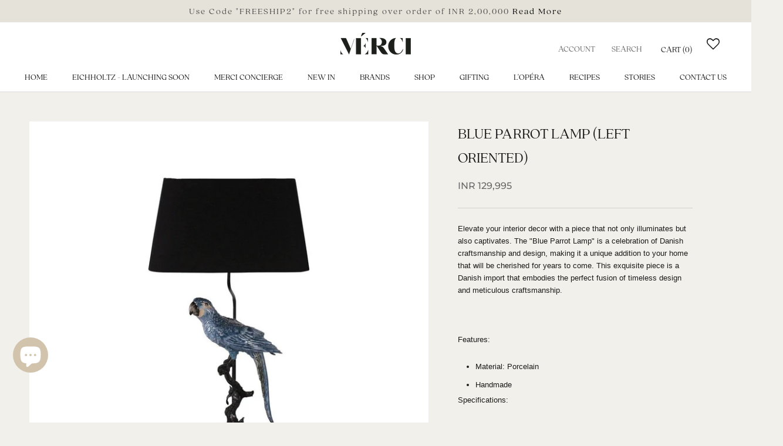

--- FILE ---
content_type: text/html; charset=utf-8
request_url: https://www.mercidehradun.com/products/blue-parrot-lamp
body_size: 32367
content:
<!doctype html>

<html class="no-js" lang="en">
  <head>
    <meta charset="utf-8"> 
    <meta http-equiv="X-UA-Compatible" content="IE=edge,chrome=1">
    <meta name="viewport" content="width=device-width, initial-scale=1.0, height=device-height, minimum-scale=1.0, maximum-scale=1.0">
    <meta name="theme-color" content="">

    <title>
      Blue Parrot Lamp | Now in India &ndash; Mérci Dehradun
    </title><meta name="description" content="Elevate your interior decor with a piece that not only illuminates but also captivates. The &quot;Blue Parrot Lamp&quot; is a celebration of Danish craftsmanship and design, making it a unique addition to your home that will be cherished for years to come. This exquisite piece is a Danish import that embodies the perfect fusion "><link rel="canonical" href="https://www.mercidehradun.com/products/blue-parrot-lamp"><link rel="shortcut icon" href="//www.mercidehradun.com/cdn/shop/files/webbbb_27bc0cc1-ae11-4a3c-89f9-d3f51a9651e7_96x.png?v=1615988206" type="image/png"><meta property="og:type" content="product">
  <meta property="og:title" content="Blue Parrot Lamp (Left Oriented)"><meta property="og:image" content="http://www.mercidehradun.com/cdn/shop/files/CH-LF1279-FX5251-BZL.jpg?v=1742290396">
    <meta property="og:image:secure_url" content="https://www.mercidehradun.com/cdn/shop/files/CH-LF1279-FX5251-BZL.jpg?v=1742290396">
    <meta property="og:image:width" content="1667">
    <meta property="og:image:height" content="1667"><meta property="product:price:amount" content="129,995.00">
  <meta property="product:price:currency" content="INR"><meta property="og:description" content="Elevate your interior decor with a piece that not only illuminates but also captivates. The &quot;Blue Parrot Lamp&quot; is a celebration of Danish craftsmanship and design, making it a unique addition to your home that will be cherished for years to come. This exquisite piece is a Danish import that embodies the perfect fusion "><meta property="og:url" content="https://www.mercidehradun.com/products/blue-parrot-lamp">
<meta property="og:site_name" content="Mérci Dehradun"><meta name="twitter:card" content="summary"><meta name="twitter:title" content="Blue Parrot Lamp (Left Oriented)">
  <meta name="twitter:description" content="Elevate your interior decor with a piece that not only illuminates but also captivates. The &quot;Blue Parrot Lamp&quot; is a celebration of Danish craftsmanship and design, making it a unique addition to your home that will be cherished for years to come. This exquisite piece is a Danish import that embodies the perfect fusion of timeless design and meticulous craftsmanship.
 
Features: 

Material: Porcelain
Handmade

Specifications: 

Height: 55cm

Width: 20cm
Depth: 22cm
">
  <meta name="twitter:image" content="https://www.mercidehradun.com/cdn/shop/files/CH-LF1279-FX5251-BZL_600x600_crop_center.jpg?v=1742290396">
    <style>
  @font-face {
  font-family: Montserrat;
  font-weight: 500;
  font-style: normal;
  font-display: fallback;
  src: url("//www.mercidehradun.com/cdn/fonts/montserrat/montserrat_n5.07ef3781d9c78c8b93c98419da7ad4fbeebb6635.woff2") format("woff2"),
       url("//www.mercidehradun.com/cdn/fonts/montserrat/montserrat_n5.adf9b4bd8b0e4f55a0b203cdd84512667e0d5e4d.woff") format("woff");
}

  @font-face {
  font-family: "Nunito Sans";
  font-weight: 400;
  font-style: normal;
  font-display: fallback;
  src: url("//www.mercidehradun.com/cdn/fonts/nunito_sans/nunitosans_n4.0276fe080df0ca4e6a22d9cb55aed3ed5ba6b1da.woff2") format("woff2"),
       url("//www.mercidehradun.com/cdn/fonts/nunito_sans/nunitosans_n4.b4964bee2f5e7fd9c3826447e73afe2baad607b7.woff") format("woff");
}


  @font-face {
  font-family: "Nunito Sans";
  font-weight: 700;
  font-style: normal;
  font-display: fallback;
  src: url("//www.mercidehradun.com/cdn/fonts/nunito_sans/nunitosans_n7.25d963ed46da26098ebeab731e90d8802d989fa5.woff2") format("woff2"),
       url("//www.mercidehradun.com/cdn/fonts/nunito_sans/nunitosans_n7.d32e3219b3d2ec82285d3027bd673efc61a996c8.woff") format("woff");
}

  @font-face {
  font-family: "Nunito Sans";
  font-weight: 400;
  font-style: italic;
  font-display: fallback;
  src: url("//www.mercidehradun.com/cdn/fonts/nunito_sans/nunitosans_i4.6e408730afac1484cf297c30b0e67c86d17fc586.woff2") format("woff2"),
       url("//www.mercidehradun.com/cdn/fonts/nunito_sans/nunitosans_i4.c9b6dcbfa43622b39a5990002775a8381942ae38.woff") format("woff");
}

  @font-face {
  font-family: "Nunito Sans";
  font-weight: 700;
  font-style: italic;
  font-display: fallback;
  src: url("//www.mercidehradun.com/cdn/fonts/nunito_sans/nunitosans_i7.8c1124729eec046a321e2424b2acf328c2c12139.woff2") format("woff2"),
       url("//www.mercidehradun.com/cdn/fonts/nunito_sans/nunitosans_i7.af4cda04357273e0996d21184432bcb14651a64d.woff") format("woff");
}


  :root {
    --heading-font-family : Montserrat, sans-serif;
    --heading-font-weight : 500;
    --heading-font-style  : normal;

    --text-font-family : "Nunito Sans", sans-serif;
    --text-font-weight : 400;
    --text-font-style  : normal;

    --base-text-font-size   : 13px;
    --default-text-font-size: 14px;--background          : #f2f0eb;
    --background-rgb      : 242, 240, 235;
    --light-background    : #e5e2da;
    --light-background-rgb: 229, 226, 218;
    --heading-color       : #1c1b1b;
    --text-color          : #1c1b1b;
    --text-color-rgb      : 28, 27, 27;
    --text-color-light    : #6a6a6a;
    --text-color-light-rgb: 106, 106, 106;
    --link-color          : #6a6a6a;
    --link-color-rgb      : 106, 106, 106;
    --border-color        : #d2d0cc;
    --border-color-rgb    : 210, 208, 204;

    --button-background    : #1c1b1b;
    --button-background-rgb: 28, 27, 27;
    --button-text-color    : #ffffff;

    --header-background       : #ffffff;
    --header-heading-color    : #1c1b1b;
    --header-light-text-color : #6a6a6a;
    --header-border-color     : #dddddd;

    --footer-background    : #928d81;
    --footer-text-color    : #6a6a6a;
    --footer-heading-color : #1c1b1b;
    --footer-border-color  : #8c887e;

    --navigation-background      : #1c1b1b;
    --navigation-background-rgb  : 28, 27, 27;
    --navigation-text-color      : #ffffff;
    --navigation-text-color-light: rgba(255, 255, 255, 0.5);
    --navigation-border-color    : rgba(255, 255, 255, 0.25);

    --newsletter-popup-background     : #1c1b1b;
    --newsletter-popup-text-color     : #ffffff;
    --newsletter-popup-text-color-rgb : 255, 255, 255;

    --secondary-elements-background       : #1c1b1b;
    --secondary-elements-background-rgb   : 28, 27, 27;
    --secondary-elements-text-color       : #ffffff;
    --secondary-elements-text-color-light : rgba(255, 255, 255, 0.5);
    --secondary-elements-border-color     : rgba(255, 255, 255, 0.25);

    --product-sale-price-color    : #f94c43;
    --product-sale-price-color-rgb: 249, 76, 67;

    /* Products */

    --horizontal-spacing-four-products-per-row: 60px;
        --horizontal-spacing-two-products-per-row : 60px;

    --vertical-spacing-four-products-per-row: 60px;
        --vertical-spacing-two-products-per-row : 75px;

    /* Animation */
    --drawer-transition-timing: cubic-bezier(0.645, 0.045, 0.355, 1);
    --header-base-height: 80px; /* We set a default for browsers that do not support CSS variables */

    /* Cursors */
    --cursor-zoom-in-svg    : url(//www.mercidehradun.com/cdn/shop/t/65/assets/cursor-zoom-in.svg?v=64307061515110307231767765840);
    --cursor-zoom-in-2x-svg : url(//www.mercidehradun.com/cdn/shop/t/65/assets/cursor-zoom-in-2x.svg?v=168125163742752654661767765840);
  }
</style>

<script>
  // IE11 does not have support for CSS variables, so we have to polyfill them
  if (!(((window || {}).CSS || {}).supports && window.CSS.supports('(--a: 0)'))) {
    const script = document.createElement('script');
    script.type = 'text/javascript';
    script.src = 'https://cdn.jsdelivr.net/npm/css-vars-ponyfill@2';
    script.onload = function() {
      cssVars({});
    };

    document.getElementsByTagName('head')[0].appendChild(script);
  }
</script>

    <script>window.performance && window.performance.mark && window.performance.mark('shopify.content_for_header.start');</script><meta name="google-site-verification" content="ixE-pjitY6tlZXWYtzxfTpoK6Gmb2v5gxQy4ESXZ-hM">
<meta id="shopify-digital-wallet" name="shopify-digital-wallet" content="/50177474721/digital_wallets/dialog">
<meta id="in-context-paypal-metadata" data-shop-id="50177474721" data-venmo-supported="false" data-environment="production" data-locale="en_US" data-paypal-v4="true" data-currency="INR">
<link rel="alternate" type="application/json+oembed" href="https://www.mercidehradun.com/products/blue-parrot-lamp.oembed">
<script async="async" src="/checkouts/internal/preloads.js?locale=en-IN"></script>
<script id="shopify-features" type="application/json">{"accessToken":"e175aa3caefbec2ddebd98d555851864","betas":["rich-media-storefront-analytics"],"domain":"www.mercidehradun.com","predictiveSearch":true,"shopId":50177474721,"locale":"en"}</script>
<script>var Shopify = Shopify || {};
Shopify.shop = "mercidehradhun.myshopify.com";
Shopify.locale = "en";
Shopify.currency = {"active":"INR","rate":"1.0"};
Shopify.country = "IN";
Shopify.theme = {"name":"Prestige (Live) Jan 2026","id":145136353441,"schema_name":"Prestige","schema_version":"4.9.11","theme_store_id":855,"role":"main"};
Shopify.theme.handle = "null";
Shopify.theme.style = {"id":null,"handle":null};
Shopify.cdnHost = "www.mercidehradun.com/cdn";
Shopify.routes = Shopify.routes || {};
Shopify.routes.root = "/";</script>
<script type="module">!function(o){(o.Shopify=o.Shopify||{}).modules=!0}(window);</script>
<script>!function(o){function n(){var o=[];function n(){o.push(Array.prototype.slice.apply(arguments))}return n.q=o,n}var t=o.Shopify=o.Shopify||{};t.loadFeatures=n(),t.autoloadFeatures=n()}(window);</script>
<script id="shop-js-analytics" type="application/json">{"pageType":"product"}</script>
<script defer="defer" async type="module" src="//www.mercidehradun.com/cdn/shopifycloud/shop-js/modules/v2/client.init-shop-cart-sync_BApSsMSl.en.esm.js"></script>
<script defer="defer" async type="module" src="//www.mercidehradun.com/cdn/shopifycloud/shop-js/modules/v2/chunk.common_CBoos6YZ.esm.js"></script>
<script type="module">
  await import("//www.mercidehradun.com/cdn/shopifycloud/shop-js/modules/v2/client.init-shop-cart-sync_BApSsMSl.en.esm.js");
await import("//www.mercidehradun.com/cdn/shopifycloud/shop-js/modules/v2/chunk.common_CBoos6YZ.esm.js");

  window.Shopify.SignInWithShop?.initShopCartSync?.({"fedCMEnabled":true,"windoidEnabled":true});

</script>
<script>(function() {
  var isLoaded = false;
  function asyncLoad() {
    if (isLoaded) return;
    isLoaded = true;
    var urls = ["https:\/\/wishlisthero-assets.revampco.com\/store-front\/bundle2.js?shop=mercidehradhun.myshopify.com","https:\/\/s3.ap-south-1.amazonaws.com\/media.intelliticks.com\/company\/aSBJjmHjArY68teDQ_c\/shopify\/qr-tracking.js?shop=mercidehradhun.myshopify.com","https:\/\/cdn.nfcube.com\/instafeed-fde6ed5810db91a9b4fc52e74dd653fe.js?shop=mercidehradhun.myshopify.com"];
    for (var i = 0; i < urls.length; i++) {
      var s = document.createElement('script');
      s.type = 'text/javascript';
      s.async = true;
      s.src = urls[i];
      var x = document.getElementsByTagName('script')[0];
      x.parentNode.insertBefore(s, x);
    }
  };
  if(window.attachEvent) {
    window.attachEvent('onload', asyncLoad);
  } else {
    window.addEventListener('load', asyncLoad, false);
  }
})();</script>
<script id="__st">var __st={"a":50177474721,"offset":19800,"reqid":"903b7b58-dd56-43e8-a1e9-31c4492b6a3a-1768896869","pageurl":"www.mercidehradun.com\/products\/blue-parrot-lamp","u":"0cfc041127e2","p":"product","rtyp":"product","rid":7403479302305};</script>
<script>window.ShopifyPaypalV4VisibilityTracking = true;</script>
<script id="captcha-bootstrap">!function(){'use strict';const t='contact',e='account',n='new_comment',o=[[t,t],['blogs',n],['comments',n],[t,'customer']],c=[[e,'customer_login'],[e,'guest_login'],[e,'recover_customer_password'],[e,'create_customer']],r=t=>t.map((([t,e])=>`form[action*='/${t}']:not([data-nocaptcha='true']) input[name='form_type'][value='${e}']`)).join(','),a=t=>()=>t?[...document.querySelectorAll(t)].map((t=>t.form)):[];function s(){const t=[...o],e=r(t);return a(e)}const i='password',u='form_key',d=['recaptcha-v3-token','g-recaptcha-response','h-captcha-response',i],f=()=>{try{return window.sessionStorage}catch{return}},m='__shopify_v',_=t=>t.elements[u];function p(t,e,n=!1){try{const o=window.sessionStorage,c=JSON.parse(o.getItem(e)),{data:r}=function(t){const{data:e,action:n}=t;return t[m]||n?{data:e,action:n}:{data:t,action:n}}(c);for(const[e,n]of Object.entries(r))t.elements[e]&&(t.elements[e].value=n);n&&o.removeItem(e)}catch(o){console.error('form repopulation failed',{error:o})}}const l='form_type',E='cptcha';function T(t){t.dataset[E]=!0}const w=window,h=w.document,L='Shopify',v='ce_forms',y='captcha';let A=!1;((t,e)=>{const n=(g='f06e6c50-85a8-45c8-87d0-21a2b65856fe',I='https://cdn.shopify.com/shopifycloud/storefront-forms-hcaptcha/ce_storefront_forms_captcha_hcaptcha.v1.5.2.iife.js',D={infoText:'Protected by hCaptcha',privacyText:'Privacy',termsText:'Terms'},(t,e,n)=>{const o=w[L][v],c=o.bindForm;if(c)return c(t,g,e,D).then(n);var r;o.q.push([[t,g,e,D],n]),r=I,A||(h.body.append(Object.assign(h.createElement('script'),{id:'captcha-provider',async:!0,src:r})),A=!0)});var g,I,D;w[L]=w[L]||{},w[L][v]=w[L][v]||{},w[L][v].q=[],w[L][y]=w[L][y]||{},w[L][y].protect=function(t,e){n(t,void 0,e),T(t)},Object.freeze(w[L][y]),function(t,e,n,w,h,L){const[v,y,A,g]=function(t,e,n){const i=e?o:[],u=t?c:[],d=[...i,...u],f=r(d),m=r(i),_=r(d.filter((([t,e])=>n.includes(e))));return[a(f),a(m),a(_),s()]}(w,h,L),I=t=>{const e=t.target;return e instanceof HTMLFormElement?e:e&&e.form},D=t=>v().includes(t);t.addEventListener('submit',(t=>{const e=I(t);if(!e)return;const n=D(e)&&!e.dataset.hcaptchaBound&&!e.dataset.recaptchaBound,o=_(e),c=g().includes(e)&&(!o||!o.value);(n||c)&&t.preventDefault(),c&&!n&&(function(t){try{if(!f())return;!function(t){const e=f();if(!e)return;const n=_(t);if(!n)return;const o=n.value;o&&e.removeItem(o)}(t);const e=Array.from(Array(32),(()=>Math.random().toString(36)[2])).join('');!function(t,e){_(t)||t.append(Object.assign(document.createElement('input'),{type:'hidden',name:u})),t.elements[u].value=e}(t,e),function(t,e){const n=f();if(!n)return;const o=[...t.querySelectorAll(`input[type='${i}']`)].map((({name:t})=>t)),c=[...d,...o],r={};for(const[a,s]of new FormData(t).entries())c.includes(a)||(r[a]=s);n.setItem(e,JSON.stringify({[m]:1,action:t.action,data:r}))}(t,e)}catch(e){console.error('failed to persist form',e)}}(e),e.submit())}));const S=(t,e)=>{t&&!t.dataset[E]&&(n(t,e.some((e=>e===t))),T(t))};for(const o of['focusin','change'])t.addEventListener(o,(t=>{const e=I(t);D(e)&&S(e,y())}));const B=e.get('form_key'),M=e.get(l),P=B&&M;t.addEventListener('DOMContentLoaded',(()=>{const t=y();if(P)for(const e of t)e.elements[l].value===M&&p(e,B);[...new Set([...A(),...v().filter((t=>'true'===t.dataset.shopifyCaptcha))])].forEach((e=>S(e,t)))}))}(h,new URLSearchParams(w.location.search),n,t,e,['guest_login'])})(!0,!0)}();</script>
<script integrity="sha256-4kQ18oKyAcykRKYeNunJcIwy7WH5gtpwJnB7kiuLZ1E=" data-source-attribution="shopify.loadfeatures" defer="defer" src="//www.mercidehradun.com/cdn/shopifycloud/storefront/assets/storefront/load_feature-a0a9edcb.js" crossorigin="anonymous"></script>
<script data-source-attribution="shopify.dynamic_checkout.dynamic.init">var Shopify=Shopify||{};Shopify.PaymentButton=Shopify.PaymentButton||{isStorefrontPortableWallets:!0,init:function(){window.Shopify.PaymentButton.init=function(){};var t=document.createElement("script");t.src="https://www.mercidehradun.com/cdn/shopifycloud/portable-wallets/latest/portable-wallets.en.js",t.type="module",document.head.appendChild(t)}};
</script>
<script data-source-attribution="shopify.dynamic_checkout.buyer_consent">
  function portableWalletsHideBuyerConsent(e){var t=document.getElementById("shopify-buyer-consent"),n=document.getElementById("shopify-subscription-policy-button");t&&n&&(t.classList.add("hidden"),t.setAttribute("aria-hidden","true"),n.removeEventListener("click",e))}function portableWalletsShowBuyerConsent(e){var t=document.getElementById("shopify-buyer-consent"),n=document.getElementById("shopify-subscription-policy-button");t&&n&&(t.classList.remove("hidden"),t.removeAttribute("aria-hidden"),n.addEventListener("click",e))}window.Shopify?.PaymentButton&&(window.Shopify.PaymentButton.hideBuyerConsent=portableWalletsHideBuyerConsent,window.Shopify.PaymentButton.showBuyerConsent=portableWalletsShowBuyerConsent);
</script>
<script>
  function portableWalletsCleanup(e){e&&e.src&&console.error("Failed to load portable wallets script "+e.src);var t=document.querySelectorAll("shopify-accelerated-checkout .shopify-payment-button__skeleton, shopify-accelerated-checkout-cart .wallet-cart-button__skeleton"),e=document.getElementById("shopify-buyer-consent");for(let e=0;e<t.length;e++)t[e].remove();e&&e.remove()}function portableWalletsNotLoadedAsModule(e){e instanceof ErrorEvent&&"string"==typeof e.message&&e.message.includes("import.meta")&&"string"==typeof e.filename&&e.filename.includes("portable-wallets")&&(window.removeEventListener("error",portableWalletsNotLoadedAsModule),window.Shopify.PaymentButton.failedToLoad=e,"loading"===document.readyState?document.addEventListener("DOMContentLoaded",window.Shopify.PaymentButton.init):window.Shopify.PaymentButton.init())}window.addEventListener("error",portableWalletsNotLoadedAsModule);
</script>

<script type="module" src="https://www.mercidehradun.com/cdn/shopifycloud/portable-wallets/latest/portable-wallets.en.js" onError="portableWalletsCleanup(this)" crossorigin="anonymous"></script>
<script nomodule>
  document.addEventListener("DOMContentLoaded", portableWalletsCleanup);
</script>

<link id="shopify-accelerated-checkout-styles" rel="stylesheet" media="screen" href="https://www.mercidehradun.com/cdn/shopifycloud/portable-wallets/latest/accelerated-checkout-backwards-compat.css" crossorigin="anonymous">
<style id="shopify-accelerated-checkout-cart">
        #shopify-buyer-consent {
  margin-top: 1em;
  display: inline-block;
  width: 100%;
}

#shopify-buyer-consent.hidden {
  display: none;
}

#shopify-subscription-policy-button {
  background: none;
  border: none;
  padding: 0;
  text-decoration: underline;
  font-size: inherit;
  cursor: pointer;
}

#shopify-subscription-policy-button::before {
  box-shadow: none;
}

      </style>

<script>window.performance && window.performance.mark && window.performance.mark('shopify.content_for_header.end');</script>

    <link rel="stylesheet" href="//www.mercidehradun.com/cdn/shop/t/65/assets/theme.css?v=169393547354547751501767765840">
    <link rel="stylesheet" type="text/css" href="//cdn.jsdelivr.net/npm/slick-carousel@1.8.1/slick/slick.css"/>
   
<!--     <script src="https://ajax.googleapis.com/ajax/libs/jquery/3.5.1/jquery.min.js"></script> -->

    <script
  src="https://code.jquery.com/jquery-3.5.1.min.js"
  integrity="sha256-9/aliU8dGd2tb6OSsuzixeV4y/faTqgFtohetphbbj0="
  crossorigin="anonymous"></script>
   
 <!--script src="https://gitcdn.xyz/repo/thesmart/jquery-scrollspy/0.1.3/scrollspy.js"></script-->
    
<script type="text/javascript" src="https://cdnjs.cloudflare.com/ajax/libs/slick-carousel/1.5.9/slick.min.js"></script>

    <script>// This allows to expose several variables to the global scope, to be used in scripts
      window.theme = {
        pageType: "product",
        moneyFormat: "INR {{amount}}",
        moneyWithCurrencyFormat: "INR {{amount}}",
        productImageSize: "natural",
        searchMode: "product,article",
        showPageTransition: false,
        showElementStaggering: true,
        showImageZooming: true
      };

      window.routes = {
        rootUrl: "\/",
        cartUrl: "\/cart",
        cartAddUrl: "\/cart\/add",
        cartChangeUrl: "\/cart\/change",
        searchUrl: "\/search",
        productRecommendationsUrl: "\/recommendations\/products"
      };

      window.languages = {
        cartAddNote: "Add Order Note",
        cartEditNote: "Edit Order Note",
        productImageLoadingError: "This image could not be loaded. Please try to reload the page.",
        productFormAddToCart: "Add to cart",
        productFormUnavailable: "Unavailable",
        productFormSoldOut: "Sold Out",
        shippingEstimatorOneResult: "1 option available:",
        shippingEstimatorMoreResults: "{{count}} options available:",
        shippingEstimatorNoResults: "No shipping could be found"
      };

      window.lazySizesConfig = {
        loadHidden: false,
        hFac: 0.5,
        expFactor: 2,
        ricTimeout: 150,
        lazyClass: 'Image--lazyLoad',
        loadingClass: 'Image--lazyLoading',
        loadedClass: 'Image--lazyLoaded'
      };

      document.documentElement.className = document.documentElement.className.replace('no-js', 'js');
      document.documentElement.style.setProperty('--window-height', window.innerHeight + 'px');

      // We do a quick detection of some features (we could use Modernizr but for so little...)
      (function() {
        document.documentElement.className += ((window.CSS && window.CSS.supports('(position: sticky) or (position: -webkit-sticky)')) ? ' supports-sticky' : ' no-supports-sticky');
        document.documentElement.className += (window.matchMedia('(-moz-touch-enabled: 1), (hover: none)')).matches ? ' no-supports-hover' : ' supports-hover';
      }());
    </script>

    <script src="//www.mercidehradun.com/cdn/shop/t/65/assets/lazysizes.min.js?v=174358363404432586981767765840" async></script><script src="https://polyfill-fastly.net/v3/polyfill.min.js?unknown=polyfill&features=fetch,Element.prototype.closest,Element.prototype.remove,Element.prototype.classList,Array.prototype.includes,Array.prototype.fill,Object.assign,CustomEvent,IntersectionObserver,IntersectionObserverEntry,URL" defer></script>
    <script src="//www.mercidehradun.com/cdn/shop/t/65/assets/libs.min.js?v=26178543184394469741767765840" defer></script>
    <script src="//www.mercidehradun.com/cdn/shop/t/65/assets/theme.min.js?v=173031011232028520471767765840" defer></script>
    <script src="//www.mercidehradun.com/cdn/shop/t/65/assets/custom.js?v=183944157590872491501767765840" defer></script>

    <script>
      (function () {
        window.onpageshow = function() {
          if (window.theme.showPageTransition) {
            var pageTransition = document.querySelector('.PageTransition');

            if (pageTransition) {
              pageTransition.style.visibility = 'visible';
              pageTransition.style.opacity = '0';
            }
          }

          // When the page is loaded from the cache, we have to reload the cart content
          document.documentElement.dispatchEvent(new CustomEvent('cart:refresh', {
            bubbles: true
          }));
        };
      })();
    </script>

    
  <script type="application/ld+json">
  {
    "@context": "http://schema.org",
    "@type": "Product",
    "offers": [{
          "@type": "Offer",
          "name": "Default Title",
          "availability":"https://schema.org/InStock",
          "price": 129995.0,
          "priceCurrency": "INR",
          "priceValidUntil": "2026-01-30","sku": "MER-GC\/LF1280","url": "/products/blue-parrot-lamp?variant=42024966750369"
        }
],
      "mpn": "CH\/LF1280\/FX5251\/BZL",
      "productId": "CH\/LF1280\/FX5251\/BZL",
    "brand": {
      "name": "Mérci Dehradun"
    },
    "name": "Blue Parrot Lamp (Left Oriented)",
    "description": "Elevate your interior decor with a piece that not only illuminates but also captivates. The \"Blue Parrot Lamp\" is a celebration of Danish craftsmanship and design, making it a unique addition to your home that will be cherished for years to come. This exquisite piece is a Danish import that embodies the perfect fusion of timeless design and meticulous craftsmanship.\n \nFeatures: \n\nMaterial: Porcelain\nHandmade\n\nSpecifications: \n\nHeight: 55cm\n\nWidth: 20cm\nDepth: 22cm\n",
    "category": "",
    "url": "/products/blue-parrot-lamp",
    "sku": "MER-GC\/LF1280",
    "image": {
      "@type": "ImageObject",
      "url": "https://www.mercidehradun.com/cdn/shop/files/CH-LF1279-FX5251-BZL_1024x.jpg?v=1742290396",
      "image": "https://www.mercidehradun.com/cdn/shop/files/CH-LF1279-FX5251-BZL_1024x.jpg?v=1742290396",
      "name": "Blue Parrot Lamp (Left Oriented)",
      "width": "1024",
      "height": "1024"
    }
  }
  </script>



  <script type="application/ld+json">
  {
    "@context": "http://schema.org",
    "@type": "BreadcrumbList",
  "itemListElement": [{
      "@type": "ListItem",
      "position": 1,
      "name": "Translation missing: en.general.breadcrumb.home",
      "item": "https://www.mercidehradun.com"
    },{
          "@type": "ListItem",
          "position": 2,
          "name": "Blue Parrot Lamp (Left Oriented)",
          "item": "https://www.mercidehradun.com/products/blue-parrot-lamp"
        }]
  }
  </script>

   
<!-- "snippets/pagefly-header.liquid" was not rendered, the associated app was uninstalled -->
 
<!-- Font icon for header icons -->
<link href="https://wishlisthero-assets.revampco.com/safe-icons/css/wishlisthero-icons.css" rel="stylesheet"/>
<!-- Style for floating buttons and others -->
<style type="text/css">
@media screen and (max-width: 641px){

.Header__Icon+.Header__Icon {
margin-left: 10px;
}
}
@media screen and (min-width: 641px){
.Header__Icon+.Header__Icon.Wlh-Header__Icon {
margin-left: 20px;
}
}.wishlisthero-floating {
        position: absolute;
          left: 5px;
        top: 5px;
        z-index: 23;
        border-radius: 100%;
    }
.wishlisthero-floating svg {
font-size:23px;
margin-top:1px;
}
    .wishlisthero-floating:hover {
        background-color: rgba(0, 0, 0, 0.05);
    }

    .wishlisthero-floating button {
        font-size: 20px !important;
        width: 40px !important;
        padding: 0.125em 0 0 !important;
    }
.MuiTypography-body2 ,.MuiTypography-body1 ,.MuiTypography-caption ,.MuiTypography-button ,.MuiTypography-h1 ,.MuiTypography-h2 ,.MuiTypography-h3 ,.MuiTypography-h4 ,.MuiTypography-h5 ,.MuiTypography-h6 ,.MuiTypography-subtitle1 ,.MuiTypography-subtitle2 ,.MuiTypography-overline , MuiButton-root{
     font-family: 'quincy-cf-light' !important;
}
.MuiTypography-h1 , .MuiTypography-h2 , .MuiTypography-h3 , .MuiTypography-h4 , .MuiTypography-h5 , .MuiTypography-h6 , .MuiButton-root, .MuiCardHeader-title a{
     font-family: 'quincy-cf-light' !important;
}
  .MuiTypography-body1{
  font-size:15px !important;
}
 .MuiButton-label{
  font-size:10px !important;

 }
 .MuiTypography-h5
  {
    font-size:20px !important;

  }
      .MuiButton-root
  {
    height:30px !important;
 
  }
  
  

    /****************************************************************************************/
    /* For some theme shared view need some spacing */
#wishlisthero-product-page-button-container{
  margin-top: 20px;
}    /*
    #wishlist-hero-shared-list-view {
  margin-top: 15px;
  margin-bottom: 15px;
}
#wishlist-hero-shared-list-view h1 {
  padding-left: 5px;
}

#wishlisthero-product-page-button-container{
  padding-top: 15px;
}
*/
    /****************************************************************************************/
    /* #wishlisthero-product-page-button-container button {
  padding-left: 1px !important;
} */
    /****************************************************************************************/
    /* Customize the indicator when wishlist has items AND the normal indicator not working */
    span.wishlist-hero-items-count {
       right: -4px;
       margin-top: 2px;
   }

   @media(min-width:760px){
    span.wishlist-hero-items-count {
       margin-top: 0px;
   }
   }
/*span.wishlist-hero-items-count {
  position: absolute;
  top: 2px;
  right: -2px;
  width: 10px;
  height: 10px;
  background-color: #eee; 
  background-color: #1c1b1b;
    border-radius: 100%;
    border: 1px solid white;
    box-sizing: border-box;
} */
.MuiCardMedia-root{
padding-top:120% !important; 
}
</style>
<script>window.wishlisthero_cartDotClasses=['Header__CartDot', 'is-visible'];</script>
<script>window.wishlisthero_buttonProdPageClasses=['Button','Button--secondary','Button--full'];</script>
<script>window.wishlisthero_buttonProdPageFontSize='auto';</script>
 <script type='text/javascript'>try{
   window.WishListHero_setting = {"ButtonColor":"#2f2e2d","IconColor":"rgba(255, 255, 255, 1)","IconType":"Heart","ButtonTextBeforeAdding":"ADD TO WISHLIST","ButtonTextAfterAdding":"ADDED TO WISHLIST","AnimationAfterAddition":"None","ButtonTextAddToCart":"ADD TO CART","ButtonTextAddAllToCart":"ADD ALL TO CART","ButtonTextRemoveAllToCart":"REMOVE ALL FROM WISHLIST","AddedProductNotificationText":"Product added to wishlist successfully","AddedProductToCartNotificationText":"Product added to cart successfully","ViewCartLinkText":"View Cart","SharePopup_TitleText":"Share My wishlist","SharePopup_shareBtnText":"Share","SharePopup_shareHederText":"Share on Social Networks","SharePopup_shareCopyText":"Or copy Wishlist link to share","SharePopup_shareCancelBtnText":"cancel","SharePopup_shareCopyBtnText":"copy","SendEMailPopup_BtnText":"send email","SendEMailPopup_FromText":"From Name","SendEMailPopup_ToText":"To email","SendEMailPopup_BodyText":"Body","SendEMailPopup_SendBtnText":"send","SendEMailPopup_TitleText":"Send My Wislist via Email","AddProductMessageText":"Are you sure you want to add all items to cart ?","RemoveProductMessageText":"Are you sure you want to remove this item from your wishlist ?","RemoveAllProductMessageText":"Are you sure you want to remove all items from your wishlist ?","RemovedProductNotificationText":"Product removed from wishlist successfully","AddAllOutOfStockProductNotificationText":"There seems to have been an issue adding items to cart, please try again later","RemovePopupOkText":"ok","RemovePopup_HeaderText":"ARE YOU SURE?","ViewWishlistText":"View wishlist","EmptyWishlistText":"there are no items in this wishlist","BuyNowButtonText":"Buy Now","BuyNowButtonColor":"rgb(144, 86, 162)","BuyNowTextButtonColor":"rgb(255, 255, 255)","Wishlist_Title":"My Wishlist","WishlistHeaderTitleAlignment":"Left","WishlistProductImageSize":"Normal","PriceColor":"rgb(0, 122, 206)","HeaderFontSize":"30","PriceFontSize":"18","ProductNameFontSize":"16","LaunchPointType":"header_menu","DisplayWishlistAs":"popup_window","DisplayButtonAs":"button_with_icon","PopupSize":"md","HideAddToCartButton":false,"NoRedirectAfterAddToCart":false,"DisableGuestCustomer":false,"LoginPopupContent":"Please login to save your wishlist across devices.","LoginPopupLoginBtnText":"Login","LoginPopupContentFontSize":"20","NotificationPopupPosition":"right","WishlistButtonTextColor":"rgba(255, 255, 255, 1)","EnableRemoveFromWishlistAfterAddButtonText":"REMOVE FROM WISHLIST","_id":"60460d1b97cbfb0413ed114c","EnableCollection":false,"EnableShare":true,"RemovePowerBy":false,"EnableFBPixel":false,"DisapleApp":false,"FloatPointPossition":"left","HeartStateToggle":true,"HeaderMenuItemsIndicator":true,"EnableRemoveFromWishlistAfterAdd":true,"CollectionViewAddedToWishlistIconBackgroundColor":"rgba(255, 255, 255, 0)","CollectionViewAddedToWishlistIconColor":"rgb(144, 86, 162)","CollectionViewIconBackgroundColor":"rgba(255, 255, 255, 0)","CollectionViewIconColor":"#1c1b1b","CollectionViewIconPlacment":"Left","Shop":"mercidehradhun.myshopify.com","shop":"mercidehradhun.myshopify.com","Status":"Active","Plan":"FREE"};  
  }catch(e){ console.error('Error loading config',e); } </script><script src="https://cdn.shopify.com/extensions/e4b3a77b-20c9-4161-b1bb-deb87046128d/inbox-1253/assets/inbox-chat-loader.js" type="text/javascript" defer="defer"></script>
<link href="https://monorail-edge.shopifysvc.com" rel="dns-prefetch">
<script>(function(){if ("sendBeacon" in navigator && "performance" in window) {try {var session_token_from_headers = performance.getEntriesByType('navigation')[0].serverTiming.find(x => x.name == '_s').description;} catch {var session_token_from_headers = undefined;}var session_cookie_matches = document.cookie.match(/_shopify_s=([^;]*)/);var session_token_from_cookie = session_cookie_matches && session_cookie_matches.length === 2 ? session_cookie_matches[1] : "";var session_token = session_token_from_headers || session_token_from_cookie || "";function handle_abandonment_event(e) {var entries = performance.getEntries().filter(function(entry) {return /monorail-edge.shopifysvc.com/.test(entry.name);});if (!window.abandonment_tracked && entries.length === 0) {window.abandonment_tracked = true;var currentMs = Date.now();var navigation_start = performance.timing.navigationStart;var payload = {shop_id: 50177474721,url: window.location.href,navigation_start,duration: currentMs - navigation_start,session_token,page_type: "product"};window.navigator.sendBeacon("https://monorail-edge.shopifysvc.com/v1/produce", JSON.stringify({schema_id: "online_store_buyer_site_abandonment/1.1",payload: payload,metadata: {event_created_at_ms: currentMs,event_sent_at_ms: currentMs}}));}}window.addEventListener('pagehide', handle_abandonment_event);}}());</script>
<script id="web-pixels-manager-setup">(function e(e,d,r,n,o){if(void 0===o&&(o={}),!Boolean(null===(a=null===(i=window.Shopify)||void 0===i?void 0:i.analytics)||void 0===a?void 0:a.replayQueue)){var i,a;window.Shopify=window.Shopify||{};var t=window.Shopify;t.analytics=t.analytics||{};var s=t.analytics;s.replayQueue=[],s.publish=function(e,d,r){return s.replayQueue.push([e,d,r]),!0};try{self.performance.mark("wpm:start")}catch(e){}var l=function(){var e={modern:/Edge?\/(1{2}[4-9]|1[2-9]\d|[2-9]\d{2}|\d{4,})\.\d+(\.\d+|)|Firefox\/(1{2}[4-9]|1[2-9]\d|[2-9]\d{2}|\d{4,})\.\d+(\.\d+|)|Chrom(ium|e)\/(9{2}|\d{3,})\.\d+(\.\d+|)|(Maci|X1{2}).+ Version\/(15\.\d+|(1[6-9]|[2-9]\d|\d{3,})\.\d+)([,.]\d+|)( \(\w+\)|)( Mobile\/\w+|) Safari\/|Chrome.+OPR\/(9{2}|\d{3,})\.\d+\.\d+|(CPU[ +]OS|iPhone[ +]OS|CPU[ +]iPhone|CPU IPhone OS|CPU iPad OS)[ +]+(15[._]\d+|(1[6-9]|[2-9]\d|\d{3,})[._]\d+)([._]\d+|)|Android:?[ /-](13[3-9]|1[4-9]\d|[2-9]\d{2}|\d{4,})(\.\d+|)(\.\d+|)|Android.+Firefox\/(13[5-9]|1[4-9]\d|[2-9]\d{2}|\d{4,})\.\d+(\.\d+|)|Android.+Chrom(ium|e)\/(13[3-9]|1[4-9]\d|[2-9]\d{2}|\d{4,})\.\d+(\.\d+|)|SamsungBrowser\/([2-9]\d|\d{3,})\.\d+/,legacy:/Edge?\/(1[6-9]|[2-9]\d|\d{3,})\.\d+(\.\d+|)|Firefox\/(5[4-9]|[6-9]\d|\d{3,})\.\d+(\.\d+|)|Chrom(ium|e)\/(5[1-9]|[6-9]\d|\d{3,})\.\d+(\.\d+|)([\d.]+$|.*Safari\/(?![\d.]+ Edge\/[\d.]+$))|(Maci|X1{2}).+ Version\/(10\.\d+|(1[1-9]|[2-9]\d|\d{3,})\.\d+)([,.]\d+|)( \(\w+\)|)( Mobile\/\w+|) Safari\/|Chrome.+OPR\/(3[89]|[4-9]\d|\d{3,})\.\d+\.\d+|(CPU[ +]OS|iPhone[ +]OS|CPU[ +]iPhone|CPU IPhone OS|CPU iPad OS)[ +]+(10[._]\d+|(1[1-9]|[2-9]\d|\d{3,})[._]\d+)([._]\d+|)|Android:?[ /-](13[3-9]|1[4-9]\d|[2-9]\d{2}|\d{4,})(\.\d+|)(\.\d+|)|Mobile Safari.+OPR\/([89]\d|\d{3,})\.\d+\.\d+|Android.+Firefox\/(13[5-9]|1[4-9]\d|[2-9]\d{2}|\d{4,})\.\d+(\.\d+|)|Android.+Chrom(ium|e)\/(13[3-9]|1[4-9]\d|[2-9]\d{2}|\d{4,})\.\d+(\.\d+|)|Android.+(UC? ?Browser|UCWEB|U3)[ /]?(15\.([5-9]|\d{2,})|(1[6-9]|[2-9]\d|\d{3,})\.\d+)\.\d+|SamsungBrowser\/(5\.\d+|([6-9]|\d{2,})\.\d+)|Android.+MQ{2}Browser\/(14(\.(9|\d{2,})|)|(1[5-9]|[2-9]\d|\d{3,})(\.\d+|))(\.\d+|)|K[Aa][Ii]OS\/(3\.\d+|([4-9]|\d{2,})\.\d+)(\.\d+|)/},d=e.modern,r=e.legacy,n=navigator.userAgent;return n.match(d)?"modern":n.match(r)?"legacy":"unknown"}(),u="modern"===l?"modern":"legacy",c=(null!=n?n:{modern:"",legacy:""})[u],f=function(e){return[e.baseUrl,"/wpm","/b",e.hashVersion,"modern"===e.buildTarget?"m":"l",".js"].join("")}({baseUrl:d,hashVersion:r,buildTarget:u}),m=function(e){var d=e.version,r=e.bundleTarget,n=e.surface,o=e.pageUrl,i=e.monorailEndpoint;return{emit:function(e){var a=e.status,t=e.errorMsg,s=(new Date).getTime(),l=JSON.stringify({metadata:{event_sent_at_ms:s},events:[{schema_id:"web_pixels_manager_load/3.1",payload:{version:d,bundle_target:r,page_url:o,status:a,surface:n,error_msg:t},metadata:{event_created_at_ms:s}}]});if(!i)return console&&console.warn&&console.warn("[Web Pixels Manager] No Monorail endpoint provided, skipping logging."),!1;try{return self.navigator.sendBeacon.bind(self.navigator)(i,l)}catch(e){}var u=new XMLHttpRequest;try{return u.open("POST",i,!0),u.setRequestHeader("Content-Type","text/plain"),u.send(l),!0}catch(e){return console&&console.warn&&console.warn("[Web Pixels Manager] Got an unhandled error while logging to Monorail."),!1}}}}({version:r,bundleTarget:l,surface:e.surface,pageUrl:self.location.href,monorailEndpoint:e.monorailEndpoint});try{o.browserTarget=l,function(e){var d=e.src,r=e.async,n=void 0===r||r,o=e.onload,i=e.onerror,a=e.sri,t=e.scriptDataAttributes,s=void 0===t?{}:t,l=document.createElement("script"),u=document.querySelector("head"),c=document.querySelector("body");if(l.async=n,l.src=d,a&&(l.integrity=a,l.crossOrigin="anonymous"),s)for(var f in s)if(Object.prototype.hasOwnProperty.call(s,f))try{l.dataset[f]=s[f]}catch(e){}if(o&&l.addEventListener("load",o),i&&l.addEventListener("error",i),u)u.appendChild(l);else{if(!c)throw new Error("Did not find a head or body element to append the script");c.appendChild(l)}}({src:f,async:!0,onload:function(){if(!function(){var e,d;return Boolean(null===(d=null===(e=window.Shopify)||void 0===e?void 0:e.analytics)||void 0===d?void 0:d.initialized)}()){var d=window.webPixelsManager.init(e)||void 0;if(d){var r=window.Shopify.analytics;r.replayQueue.forEach((function(e){var r=e[0],n=e[1],o=e[2];d.publishCustomEvent(r,n,o)})),r.replayQueue=[],r.publish=d.publishCustomEvent,r.visitor=d.visitor,r.initialized=!0}}},onerror:function(){return m.emit({status:"failed",errorMsg:"".concat(f," has failed to load")})},sri:function(e){var d=/^sha384-[A-Za-z0-9+/=]+$/;return"string"==typeof e&&d.test(e)}(c)?c:"",scriptDataAttributes:o}),m.emit({status:"loading"})}catch(e){m.emit({status:"failed",errorMsg:(null==e?void 0:e.message)||"Unknown error"})}}})({shopId: 50177474721,storefrontBaseUrl: "https://www.mercidehradun.com",extensionsBaseUrl: "https://extensions.shopifycdn.com/cdn/shopifycloud/web-pixels-manager",monorailEndpoint: "https://monorail-edge.shopifysvc.com/unstable/produce_batch",surface: "storefront-renderer",enabledBetaFlags: ["2dca8a86"],webPixelsConfigList: [{"id":"1119223969","configuration":"{\"pixel_id\":\"1320360108570926\",\"pixel_type\":\"facebook_pixel\"}","eventPayloadVersion":"v1","runtimeContext":"OPEN","scriptVersion":"ca16bc87fe92b6042fbaa3acc2fbdaa6","type":"APP","apiClientId":2329312,"privacyPurposes":["ANALYTICS","MARKETING","SALE_OF_DATA"],"dataSharingAdjustments":{"protectedCustomerApprovalScopes":["read_customer_address","read_customer_email","read_customer_name","read_customer_personal_data","read_customer_phone"]}},{"id":"510460065","configuration":"{\"config\":\"{\\\"pixel_id\\\":\\\"G-539Z1X53W9\\\",\\\"google_tag_ids\\\":[\\\"G-539Z1X53W9\\\",\\\"AW-11232736375\\\",\\\"GT-PZV2K9C\\\"],\\\"target_country\\\":\\\"IN\\\",\\\"gtag_events\\\":[{\\\"type\\\":\\\"begin_checkout\\\",\\\"action_label\\\":[\\\"G-539Z1X53W9\\\",\\\"AW-11232736375\\\/XDtrCOHzvLAYEPfol-wp\\\"]},{\\\"type\\\":\\\"search\\\",\\\"action_label\\\":[\\\"G-539Z1X53W9\\\",\\\"AW-11232736375\\\/itnBCNvzvLAYEPfol-wp\\\"]},{\\\"type\\\":\\\"view_item\\\",\\\"action_label\\\":[\\\"G-539Z1X53W9\\\",\\\"AW-11232736375\\\/SCb_CNjzvLAYEPfol-wp\\\",\\\"MC-3G0F8HMHF6\\\"]},{\\\"type\\\":\\\"purchase\\\",\\\"action_label\\\":[\\\"G-539Z1X53W9\\\",\\\"AW-11232736375\\\/KjmzCNLzvLAYEPfol-wp\\\",\\\"MC-3G0F8HMHF6\\\"]},{\\\"type\\\":\\\"page_view\\\",\\\"action_label\\\":[\\\"G-539Z1X53W9\\\",\\\"AW-11232736375\\\/Wl65CNXzvLAYEPfol-wp\\\",\\\"MC-3G0F8HMHF6\\\"]},{\\\"type\\\":\\\"add_payment_info\\\",\\\"action_label\\\":[\\\"G-539Z1X53W9\\\",\\\"AW-11232736375\\\/fYsrCOTzvLAYEPfol-wp\\\"]},{\\\"type\\\":\\\"add_to_cart\\\",\\\"action_label\\\":[\\\"G-539Z1X53W9\\\",\\\"AW-11232736375\\\/Y3cICN7zvLAYEPfol-wp\\\"]}],\\\"enable_monitoring_mode\\\":false}\"}","eventPayloadVersion":"v1","runtimeContext":"OPEN","scriptVersion":"b2a88bafab3e21179ed38636efcd8a93","type":"APP","apiClientId":1780363,"privacyPurposes":[],"dataSharingAdjustments":{"protectedCustomerApprovalScopes":["read_customer_address","read_customer_email","read_customer_name","read_customer_personal_data","read_customer_phone"]}},{"id":"93094049","eventPayloadVersion":"v1","runtimeContext":"LAX","scriptVersion":"1","type":"CUSTOM","privacyPurposes":["ANALYTICS"],"name":"Google Analytics tag (migrated)"},{"id":"shopify-app-pixel","configuration":"{}","eventPayloadVersion":"v1","runtimeContext":"STRICT","scriptVersion":"0450","apiClientId":"shopify-pixel","type":"APP","privacyPurposes":["ANALYTICS","MARKETING"]},{"id":"shopify-custom-pixel","eventPayloadVersion":"v1","runtimeContext":"LAX","scriptVersion":"0450","apiClientId":"shopify-pixel","type":"CUSTOM","privacyPurposes":["ANALYTICS","MARKETING"]}],isMerchantRequest: false,initData: {"shop":{"name":"Mérci Dehradun","paymentSettings":{"currencyCode":"INR"},"myshopifyDomain":"mercidehradhun.myshopify.com","countryCode":"IN","storefrontUrl":"https:\/\/www.mercidehradun.com"},"customer":null,"cart":null,"checkout":null,"productVariants":[{"price":{"amount":129995.0,"currencyCode":"INR"},"product":{"title":"Blue Parrot Lamp (Left Oriented)","vendor":"Mérci Dehradun","id":"7403479302305","untranslatedTitle":"Blue Parrot Lamp (Left Oriented)","url":"\/products\/blue-parrot-lamp","type":""},"id":"42024966750369","image":{"src":"\/\/www.mercidehradun.com\/cdn\/shop\/files\/CH-LF1279-FX5251-BZL.jpg?v=1742290396"},"sku":"MER-GC\/LF1280","title":"Default Title","untranslatedTitle":"Default Title"}],"purchasingCompany":null},},"https://www.mercidehradun.com/cdn","fcfee988w5aeb613cpc8e4bc33m6693e112",{"modern":"","legacy":""},{"shopId":"50177474721","storefrontBaseUrl":"https:\/\/www.mercidehradun.com","extensionBaseUrl":"https:\/\/extensions.shopifycdn.com\/cdn\/shopifycloud\/web-pixels-manager","surface":"storefront-renderer","enabledBetaFlags":"[\"2dca8a86\"]","isMerchantRequest":"false","hashVersion":"fcfee988w5aeb613cpc8e4bc33m6693e112","publish":"custom","events":"[[\"page_viewed\",{}],[\"product_viewed\",{\"productVariant\":{\"price\":{\"amount\":129995.0,\"currencyCode\":\"INR\"},\"product\":{\"title\":\"Blue Parrot Lamp (Left Oriented)\",\"vendor\":\"Mérci Dehradun\",\"id\":\"7403479302305\",\"untranslatedTitle\":\"Blue Parrot Lamp (Left Oriented)\",\"url\":\"\/products\/blue-parrot-lamp\",\"type\":\"\"},\"id\":\"42024966750369\",\"image\":{\"src\":\"\/\/www.mercidehradun.com\/cdn\/shop\/files\/CH-LF1279-FX5251-BZL.jpg?v=1742290396\"},\"sku\":\"MER-GC\/LF1280\",\"title\":\"Default Title\",\"untranslatedTitle\":\"Default Title\"}}]]"});</script><script>
  window.ShopifyAnalytics = window.ShopifyAnalytics || {};
  window.ShopifyAnalytics.meta = window.ShopifyAnalytics.meta || {};
  window.ShopifyAnalytics.meta.currency = 'INR';
  var meta = {"product":{"id":7403479302305,"gid":"gid:\/\/shopify\/Product\/7403479302305","vendor":"Mérci Dehradun","type":"","handle":"blue-parrot-lamp","variants":[{"id":42024966750369,"price":12999500,"name":"Blue Parrot Lamp (Left Oriented)","public_title":null,"sku":"MER-GC\/LF1280"}],"remote":false},"page":{"pageType":"product","resourceType":"product","resourceId":7403479302305,"requestId":"903b7b58-dd56-43e8-a1e9-31c4492b6a3a-1768896869"}};
  for (var attr in meta) {
    window.ShopifyAnalytics.meta[attr] = meta[attr];
  }
</script>
<script class="analytics">
  (function () {
    var customDocumentWrite = function(content) {
      var jquery = null;

      if (window.jQuery) {
        jquery = window.jQuery;
      } else if (window.Checkout && window.Checkout.$) {
        jquery = window.Checkout.$;
      }

      if (jquery) {
        jquery('body').append(content);
      }
    };

    var hasLoggedConversion = function(token) {
      if (token) {
        return document.cookie.indexOf('loggedConversion=' + token) !== -1;
      }
      return false;
    }

    var setCookieIfConversion = function(token) {
      if (token) {
        var twoMonthsFromNow = new Date(Date.now());
        twoMonthsFromNow.setMonth(twoMonthsFromNow.getMonth() + 2);

        document.cookie = 'loggedConversion=' + token + '; expires=' + twoMonthsFromNow;
      }
    }

    var trekkie = window.ShopifyAnalytics.lib = window.trekkie = window.trekkie || [];
    if (trekkie.integrations) {
      return;
    }
    trekkie.methods = [
      'identify',
      'page',
      'ready',
      'track',
      'trackForm',
      'trackLink'
    ];
    trekkie.factory = function(method) {
      return function() {
        var args = Array.prototype.slice.call(arguments);
        args.unshift(method);
        trekkie.push(args);
        return trekkie;
      };
    };
    for (var i = 0; i < trekkie.methods.length; i++) {
      var key = trekkie.methods[i];
      trekkie[key] = trekkie.factory(key);
    }
    trekkie.load = function(config) {
      trekkie.config = config || {};
      trekkie.config.initialDocumentCookie = document.cookie;
      var first = document.getElementsByTagName('script')[0];
      var script = document.createElement('script');
      script.type = 'text/javascript';
      script.onerror = function(e) {
        var scriptFallback = document.createElement('script');
        scriptFallback.type = 'text/javascript';
        scriptFallback.onerror = function(error) {
                var Monorail = {
      produce: function produce(monorailDomain, schemaId, payload) {
        var currentMs = new Date().getTime();
        var event = {
          schema_id: schemaId,
          payload: payload,
          metadata: {
            event_created_at_ms: currentMs,
            event_sent_at_ms: currentMs
          }
        };
        return Monorail.sendRequest("https://" + monorailDomain + "/v1/produce", JSON.stringify(event));
      },
      sendRequest: function sendRequest(endpointUrl, payload) {
        // Try the sendBeacon API
        if (window && window.navigator && typeof window.navigator.sendBeacon === 'function' && typeof window.Blob === 'function' && !Monorail.isIos12()) {
          var blobData = new window.Blob([payload], {
            type: 'text/plain'
          });

          if (window.navigator.sendBeacon(endpointUrl, blobData)) {
            return true;
          } // sendBeacon was not successful

        } // XHR beacon

        var xhr = new XMLHttpRequest();

        try {
          xhr.open('POST', endpointUrl);
          xhr.setRequestHeader('Content-Type', 'text/plain');
          xhr.send(payload);
        } catch (e) {
          console.log(e);
        }

        return false;
      },
      isIos12: function isIos12() {
        return window.navigator.userAgent.lastIndexOf('iPhone; CPU iPhone OS 12_') !== -1 || window.navigator.userAgent.lastIndexOf('iPad; CPU OS 12_') !== -1;
      }
    };
    Monorail.produce('monorail-edge.shopifysvc.com',
      'trekkie_storefront_load_errors/1.1',
      {shop_id: 50177474721,
      theme_id: 145136353441,
      app_name: "storefront",
      context_url: window.location.href,
      source_url: "//www.mercidehradun.com/cdn/s/trekkie.storefront.cd680fe47e6c39ca5d5df5f0a32d569bc48c0f27.min.js"});

        };
        scriptFallback.async = true;
        scriptFallback.src = '//www.mercidehradun.com/cdn/s/trekkie.storefront.cd680fe47e6c39ca5d5df5f0a32d569bc48c0f27.min.js';
        first.parentNode.insertBefore(scriptFallback, first);
      };
      script.async = true;
      script.src = '//www.mercidehradun.com/cdn/s/trekkie.storefront.cd680fe47e6c39ca5d5df5f0a32d569bc48c0f27.min.js';
      first.parentNode.insertBefore(script, first);
    };
    trekkie.load(
      {"Trekkie":{"appName":"storefront","development":false,"defaultAttributes":{"shopId":50177474721,"isMerchantRequest":null,"themeId":145136353441,"themeCityHash":"7553929631490943364","contentLanguage":"en","currency":"INR","eventMetadataId":"896fac68-fb85-4b81-b4d6-e19806448878"},"isServerSideCookieWritingEnabled":true,"monorailRegion":"shop_domain","enabledBetaFlags":["65f19447"]},"Session Attribution":{},"S2S":{"facebookCapiEnabled":true,"source":"trekkie-storefront-renderer","apiClientId":580111}}
    );

    var loaded = false;
    trekkie.ready(function() {
      if (loaded) return;
      loaded = true;

      window.ShopifyAnalytics.lib = window.trekkie;

      var originalDocumentWrite = document.write;
      document.write = customDocumentWrite;
      try { window.ShopifyAnalytics.merchantGoogleAnalytics.call(this); } catch(error) {};
      document.write = originalDocumentWrite;

      window.ShopifyAnalytics.lib.page(null,{"pageType":"product","resourceType":"product","resourceId":7403479302305,"requestId":"903b7b58-dd56-43e8-a1e9-31c4492b6a3a-1768896869","shopifyEmitted":true});

      var match = window.location.pathname.match(/checkouts\/(.+)\/(thank_you|post_purchase)/)
      var token = match? match[1]: undefined;
      if (!hasLoggedConversion(token)) {
        setCookieIfConversion(token);
        window.ShopifyAnalytics.lib.track("Viewed Product",{"currency":"INR","variantId":42024966750369,"productId":7403479302305,"productGid":"gid:\/\/shopify\/Product\/7403479302305","name":"Blue Parrot Lamp (Left Oriented)","price":"129995.00","sku":"MER-GC\/LF1280","brand":"Mérci Dehradun","variant":null,"category":"","nonInteraction":true,"remote":false},undefined,undefined,{"shopifyEmitted":true});
      window.ShopifyAnalytics.lib.track("monorail:\/\/trekkie_storefront_viewed_product\/1.1",{"currency":"INR","variantId":42024966750369,"productId":7403479302305,"productGid":"gid:\/\/shopify\/Product\/7403479302305","name":"Blue Parrot Lamp (Left Oriented)","price":"129995.00","sku":"MER-GC\/LF1280","brand":"Mérci Dehradun","variant":null,"category":"","nonInteraction":true,"remote":false,"referer":"https:\/\/www.mercidehradun.com\/products\/blue-parrot-lamp"});
      }
    });


        var eventsListenerScript = document.createElement('script');
        eventsListenerScript.async = true;
        eventsListenerScript.src = "//www.mercidehradun.com/cdn/shopifycloud/storefront/assets/shop_events_listener-3da45d37.js";
        document.getElementsByTagName('head')[0].appendChild(eventsListenerScript);

})();</script>
  <script>
  if (!window.ga || (window.ga && typeof window.ga !== 'function')) {
    window.ga = function ga() {
      (window.ga.q = window.ga.q || []).push(arguments);
      if (window.Shopify && window.Shopify.analytics && typeof window.Shopify.analytics.publish === 'function') {
        window.Shopify.analytics.publish("ga_stub_called", {}, {sendTo: "google_osp_migration"});
      }
      console.error("Shopify's Google Analytics stub called with:", Array.from(arguments), "\nSee https://help.shopify.com/manual/promoting-marketing/pixels/pixel-migration#google for more information.");
    };
    if (window.Shopify && window.Shopify.analytics && typeof window.Shopify.analytics.publish === 'function') {
      window.Shopify.analytics.publish("ga_stub_initialized", {}, {sendTo: "google_osp_migration"});
    }
  }
</script>
<script
  defer
  src="https://www.mercidehradun.com/cdn/shopifycloud/perf-kit/shopify-perf-kit-3.0.4.min.js"
  data-application="storefront-renderer"
  data-shop-id="50177474721"
  data-render-region="gcp-us-central1"
  data-page-type="product"
  data-theme-instance-id="145136353441"
  data-theme-name="Prestige"
  data-theme-version="4.9.11"
  data-monorail-region="shop_domain"
  data-resource-timing-sampling-rate="10"
  data-shs="true"
  data-shs-beacon="true"
  data-shs-export-with-fetch="true"
  data-shs-logs-sample-rate="1"
  data-shs-beacon-endpoint="https://www.mercidehradun.com/api/collect"
></script>
</head><body class="prestige--v4 features--heading-small features--heading-uppercase features--show-button-transition features--show-image-zooming features--show-element-staggering  template-product">
    <a class="PageSkipLink u-visually-hidden" href="#main">Skip to content</a>
    <span class="LoadingBar"></span>
    <div class="PageOverlay"></div><div id="shopify-section-popup" class="shopify-section"></div>
    <div id="shopify-section-sidebar-menu" class="shopify-section"><section id="sidebar-menu" class="SidebarMenu Drawer Drawer--small Drawer--fromLeft" aria-hidden="true" data-section-id="sidebar-menu" data-section-type="sidebar-menu">
    <header class="Drawer__Header" data-drawer-animated-left>
      <button class="Drawer__Close Icon-Wrapper--clickable" data-action="close-drawer" data-drawer-id="sidebar-menu" aria-label="Close navigation"><svg class="Icon Icon--close" role="presentation" viewBox="0 0 16 14">
      <path d="M15 0L1 14m14 0L1 0" stroke="currentColor" fill="none" fill-rule="evenodd"></path>
    </svg></button>
    </header>

    <div class="Drawer__Content">
      <div class="Drawer__Main" data-drawer-animated-left data-scrollable>
        <div class="Drawer__Container">
          <nav class="SidebarMenu__Nav SidebarMenu__Nav--primary" aria-label="Sidebar navigation"><div class="Collapsible"><a href="/" class="Collapsible__Button Heading Link Link--primary u-h6">Home</a></div><div class="Collapsible"><a href="/pages/eichholtz" class="Collapsible__Button Heading Link Link--primary u-h6">Eichholtz - Launching Soon</a></div><div class="Collapsible"><a href="/pages/merci-concierge" class="Collapsible__Button Heading Link Link--primary u-h6">Merci Concierge</a></div><div class="Collapsible"><button class="Collapsible__Button Heading u-h6" data-action="toggle-collapsible" aria-expanded="false">New In<span class="Collapsible__Plus"></span>
                  </button>

                  <div class="Collapsible__Inner">
                    <div class="Collapsible__Content"><div class="Collapsible"><a href="/pages/serax-collection" class="Collapsible__Button Heading Text--subdued Link Link--primary u-h7">Serax </a></div><div class="Collapsible"><a href="/pages/purkal-stree-shakti" class="Collapsible__Button Heading Text--subdued Link Link--primary u-h7">Purkal Stree Shakti</a></div><div class="Collapsible"><a href="/pages/leblon-delienne" class="Collapsible__Button Heading Text--subdued Link Link--primary u-h7">Leblon Delienne</a></div><div class="Collapsible"><a href="/pages/zwiesel-glas" class="Collapsible__Button Heading Text--subdued Link Link--primary u-h7">Zwiesel Glas</a></div><div class="Collapsible"><a href="/pages/hering-berlin" class="Collapsible__Button Heading Text--subdued Link Link--primary u-h7">Hering Berlin</a></div><div class="Collapsible"><a href="/pages/gabriela-seres" class="Collapsible__Button Heading Text--subdued Link Link--primary u-h7">Gabriela Seres</a></div><div class="Collapsible"><a href="/pages/christofle" class="Collapsible__Button Heading Text--subdued Link Link--primary u-h7">Christofle</a></div></div>
                  </div></div><div class="Collapsible"><button class="Collapsible__Button Heading u-h6" data-action="toggle-collapsible" aria-expanded="false">Brands<span class="Collapsible__Plus"></span>
                  </button>

                  <div class="Collapsible__Inner">
                    <div class="Collapsible__Content"><div class="Collapsible"><a href="/pages/hering-berlin" class="Collapsible__Button Heading Text--subdued Link Link--primary u-h7">Hering Berlin</a></div><div class="Collapsible"><a href="/pages/christofle" class="Collapsible__Button Heading Text--subdued Link Link--primary u-h7">Christofle</a></div><div class="Collapsible"><a href="/pages/wedgwood" class="Collapsible__Button Heading Text--subdued Link Link--primary u-h7">Wedgwood</a></div><div class="Collapsible"><a href="/pages/waterford-crystal" class="Collapsible__Button Heading Text--subdued Link Link--primary u-h7">Waterford</a></div><div class="Collapsible"><a href="/pages/pinto-editions" class="Collapsible__Button Heading Text--subdued Link Link--primary u-h7">Pinto Editions</a></div><div class="Collapsible"><a href="/pages/bernardaud" class="Collapsible__Button Heading Text--subdued Link Link--primary u-h7">Bernardaud</a></div><div class="Collapsible"><a href="/pages/ginori-1735" class="Collapsible__Button Heading Text--subdued Link Link--primary u-h7">Ginori 1735</a></div><div class="Collapsible"><a href="/pages/royal-albert" class="Collapsible__Button Heading Text--subdued Link Link--primary u-h7">Royal Albert</a></div><div class="Collapsible"><a href="/pages/royal-doulton-1" class="Collapsible__Button Heading Text--subdued Link Link--primary u-h7">Royal Doulton</a></div><div class="Collapsible"><a href="/pages/leblon-delienne" class="Collapsible__Button Heading Text--subdued Link Link--primary u-h7">Leblon Delienne</a></div><div class="Collapsible"><a href="/pages/moser" class="Collapsible__Button Heading Text--subdued Link Link--primary u-h7">Moser</a></div><div class="Collapsible"><a href="/pages/artel" class="Collapsible__Button Heading Text--subdued Link Link--primary u-h7">Artêl</a></div><div class="Collapsible"><button class="Collapsible__Button Heading Text--subdued Link--primary u-h7" data-action="toggle-collapsible" aria-expanded="false">Serax<span class="Collapsible__Plus"></span>
                            </button>

                            <div class="Collapsible__Inner">
                              <div class="Collapsible__Content">
                                <ul class="Linklist Linklist--bordered Linklist--s"Collapsible__Button Heading u-h6"pacingLoose"><li class="Linklist__Item">
                                      <a href="/collections/serax" class="Collapsible__Button Heading u-h6">View All</a>
                                    </li><li class="Linklist__Item">
                                      <a href="/pages/serax-collection" class="Collapsible__Button Heading u-h6">View The Collections</a>
                                    </li><li class="Linklist__Item">
                                      <a href="/collections/serax-dinnerware" class="Collapsible__Button Heading u-h6">Dinnerware</a>
                                    </li><li class="Linklist__Item">
                                      <a href="/collections/serax-barware" class="Collapsible__Button Heading u-h6">Barware</a>
                                    </li><li class="Linklist__Item">
                                      <a href="/collections/serax-lamps" class="Collapsible__Button Heading u-h6">Lamps</a>
                                    </li><li class="Linklist__Item">
                                      <a href="/collections/serax-vases" class="Collapsible__Button Heading u-h6">Vases</a>
                                    </li></ul>
                              </div>
                            </div></div><div class="Collapsible"><a href="/collections/belgian-bears" class="Collapsible__Button Heading Text--subdued Link Link--primary u-h7">Belgian Bears</a></div><div class="Collapsible"><a href="/pages/purkal-stree-shakti" class="Collapsible__Button Heading Text--subdued Link Link--primary u-h7">Purkal Stree Shakti</a></div><div class="Collapsible"><a href="/pages/bordallo-pinheiro" class="Collapsible__Button Heading Text--subdued Link Link--primary u-h7">Bordallo Pinheiro</a></div><div class="Collapsible"><a href="/pages/jonathan-adler" class="Collapsible__Button Heading Text--subdued Link Link--primary u-h7">Jonathan Adler</a></div><div class="Collapsible"><a href="/pages/casarialto" class="Collapsible__Button Heading Text--subdued Link Link--primary u-h7">Casarialto</a></div><div class="Collapsible"><a href="/pages/pasotti" class="Collapsible__Button Heading Text--subdued Link Link--primary u-h7">Pasotti</a></div><div class="Collapsible"><a href="/pages/cristallerie-de-montbronn" class="Collapsible__Button Heading Text--subdued Link Link--primary u-h7">Cristallerie de Montbronn </a></div><div class="Collapsible"><a href="/pages/ester-erik" class="Collapsible__Button Heading Text--subdued Link Link--primary u-h7">Ester &amp; Erik</a></div><div class="Collapsible"><a href="/pages/l-antidote" class="Collapsible__Button Heading Text--subdued Link Link--primary u-h7">L&#39;Antidote</a></div><div class="Collapsible"><button class="Collapsible__Button Heading Text--subdued Link--primary u-h7" data-action="toggle-collapsible" aria-expanded="false">The Napking<span class="Collapsible__Plus"></span>
                            </button>

                            <div class="Collapsible__Inner">
                              <div class="Collapsible__Content">
                                <ul class="Linklist Linklist--bordered Linklist--s"Collapsible__Button Heading u-h6"pacingLoose"><li class="Linklist__Item">
                                      <a href="/pages/the-napking" class="Collapsible__Button Heading u-h6">View All</a>
                                    </li><li class="Linklist__Item">
                                      <a href="/collections/napking-napkins" class="Collapsible__Button Heading u-h6">Napkins</a>
                                    </li><li class="Linklist__Item">
                                      <a href="/collections/naking-tablecloths" class="Collapsible__Button Heading u-h6">Tablecloths</a>
                                    </li><li class="Linklist__Item">
                                      <a href="/collections/napking-placemats" class="Collapsible__Button Heading u-h6">Placemats</a>
                                    </li><li class="Linklist__Item">
                                      <a href="/collections/napking-runners" class="Collapsible__Button Heading u-h6">Runners</a>
                                    </li></ul>
                              </div>
                            </div></div><div class="Collapsible"><a href="/pages/rosenthal" class="Collapsible__Button Heading Text--subdued Link Link--primary u-h7">Rosenthal</a></div><div class="Collapsible"><a href="/pages/india-dehradun-store-luxury-porcel" class="Collapsible__Button Heading Text--subdued Link Link--primary u-h7">Porcel</a></div><div class="Collapsible"><a href="/pages/sabre" class="Collapsible__Button Heading Text--subdued Link Link--primary u-h7">Sabre Paris</a></div><div class="Collapsible"><a href="/pages/polspotten" class="Collapsible__Button Heading Text--subdued Link Link--primary u-h7">Polspotten</a></div><div class="Collapsible"><button class="Collapsible__Button Heading Text--subdued Link--primary u-h7" data-action="toggle-collapsible" aria-expanded="false">Zwiesel Glas<span class="Collapsible__Plus"></span>
                            </button>

                            <div class="Collapsible__Inner">
                              <div class="Collapsible__Content">
                                <ul class="Linklist Linklist--bordered Linklist--s"Collapsible__Button Heading u-h6"pacingLoose"><li class="Linklist__Item">
                                      <a href="/pages/schott-zwiesel-glas" class="Collapsible__Button Heading u-h6">View All</a>
                                    </li><li class="Linklist__Item">
                                      <a href="/collections/zweisel-wine-glass" class="Collapsible__Button Heading u-h6">Wine Glasses</a>
                                    </li><li class="Linklist__Item">
                                      <a href="/collections/zweisel-longdrink" class="Collapsible__Button Heading u-h6">Longdrink Glasses</a>
                                    </li><li class="Linklist__Item">
                                      <a href="/collections/zweisel-champagne" class="Collapsible__Button Heading u-h6">Champagne Glasses</a>
                                    </li><li class="Linklist__Item">
                                      <a href="/collections/zweisel-whiskey" class="Collapsible__Button Heading u-h6">Whiskey Glasses</a>
                                    </li></ul>
                              </div>
                            </div></div><div class="Collapsible"><a href="/pages/la-rochere" class="Collapsible__Button Heading Text--subdued Link Link--primary u-h7">La Rochère</a></div><div class="Collapsible"><a href="/pages/herdmar" class="Collapsible__Button Heading Text--subdued Link Link--primary u-h7">Herdmar</a></div><div class="Collapsible"><a href="/pages/addison-ross-collection-page" class="Collapsible__Button Heading Text--subdued Link Link--primary u-h7">Addison Ross</a></div><div class="Collapsible"><a href="/pages/o-w-n" class="Collapsible__Button Heading Text--subdued Link Link--primary u-h7">OWN</a></div><div class="Collapsible"><a href="/pages/sophia" class="Collapsible__Button Heading Text--subdued Link Link--primary u-h7">Sophia</a></div><div class="Collapsible"><a href="/pages/gabriela-seres" class="Collapsible__Button Heading Text--subdued Link Link--primary u-h7">Gabriela Seres</a></div><div class="Collapsible"><a href="/pages/nishita-collection-page" class="Collapsible__Button Heading Text--subdued Link Link--primary u-h7">Nishita - Devanagiri</a></div><div class="Collapsible"><a href="/pages/leah-singh" class="Collapsible__Button Heading Text--subdued Link Link--primary u-h7">Leah Singh</a></div><div class="Collapsible"><a href="/pages/sarita-handa" class="Collapsible__Button Heading Text--subdued Link Link--primary u-h7">Sarita Handa</a></div></div>
                  </div></div><div class="Collapsible"><button class="Collapsible__Button Heading u-h6" data-action="toggle-collapsible" aria-expanded="false">Shop<span class="Collapsible__Plus"></span>
                  </button>

                  <div class="Collapsible__Inner">
                    <div class="Collapsible__Content"><div class="Collapsible"><button class="Collapsible__Button Heading Text--subdued Link--primary u-h7" data-action="toggle-collapsible" aria-expanded="false">Dining<span class="Collapsible__Plus"></span>
                            </button>

                            <div class="Collapsible__Inner">
                              <div class="Collapsible__Content">
                                <ul class="Linklist Linklist--bordered Linklist--s"Collapsible__Button Heading u-h6"pacingLoose"><li class="Linklist__Item">
                                      <a href="/pages/dining-collections" class="Collapsible__Button Heading u-h6">Collections</a>
                                    </li><li class="Linklist__Item">
                                      <a href="/collections/dinner-sets" class="Collapsible__Button Heading u-h6">Dinner Sets</a>
                                    </li><li class="Linklist__Item">
                                      <a href="/collections/dinner-for-twelve" class="Collapsible__Button Heading u-h6">Dinner Sets for Twelve</a>
                                    </li><li class="Linklist__Item">
                                      <a href="/collections/dinner-for-eight" class="Collapsible__Button Heading u-h6">Dinner Sets for Eight</a>
                                    </li><li class="Linklist__Item">
                                      <a href="/collections/dinner-for-six" class="Collapsible__Button Heading u-h6">Dinner Sets for Six</a>
                                    </li><li class="Linklist__Item">
                                      <a href="/collections/dinner-for-four" class="Collapsible__Button Heading u-h6">Dinner Sets for Four</a>
                                    </li><li class="Linklist__Item">
                                      <a href="/collections/linen-all" class="Collapsible__Button Heading u-h6">Table Linen</a>
                                    </li><li class="Linklist__Item">
                                      <a href="/collections/silverplated-serveware" class="Collapsible__Button Heading u-h6">Silverplated Serveware</a>
                                    </li></ul>
                              </div>
                            </div></div><div class="Collapsible"><button class="Collapsible__Button Heading Text--subdued Link--primary u-h7" data-action="toggle-collapsible" aria-expanded="false">Table Accessories<span class="Collapsible__Plus"></span>
                            </button>

                            <div class="Collapsible__Inner">
                              <div class="Collapsible__Content">
                                <ul class="Linklist Linklist--bordered Linklist--s"Collapsible__Button Heading u-h6"pacingLoose"><li class="Linklist__Item">
                                      <a href="/collections/cake-stands" class="Collapsible__Button Heading u-h6">Cake Stands</a>
                                    </li><li class="Linklist__Item">
                                      <a href="/collections/napkin-rings" class="Collapsible__Button Heading u-h6">Napkin Rings</a>
                                    </li><li class="Linklist__Item">
                                      <a href="/collections/coasters" class="Collapsible__Button Heading u-h6">Coasters</a>
                                    </li><li class="Linklist__Item">
                                      <a href="/collections/salt-shakers" class="Collapsible__Button Heading u-h6">Salt &amp; Pepper Shakers</a>
                                    </li><li class="Linklist__Item">
                                      <a href="/collections/sugar-bowl" class="Collapsible__Button Heading u-h6">Sugar Bowls</a>
                                    </li><li class="Linklist__Item">
                                      <a href="/collections/egg-cup" class="Collapsible__Button Heading u-h6">Egg Cups</a>
                                    </li></ul>
                              </div>
                            </div></div><div class="Collapsible"><button class="Collapsible__Button Heading Text--subdued Link--primary u-h7" data-action="toggle-collapsible" aria-expanded="false">Serveware<span class="Collapsible__Plus"></span>
                            </button>

                            <div class="Collapsible__Inner">
                              <div class="Collapsible__Content">
                                <ul class="Linklist Linklist--bordered Linklist--s"Collapsible__Button Heading u-h6"pacingLoose"><li class="Linklist__Item">
                                      <a href="/pages/serveware" class="Collapsible__Button Heading u-h6">Collections</a>
                                    </li><li class="Linklist__Item">
                                      <a href="/collections/platters" class="Collapsible__Button Heading u-h6">Platters</a>
                                    </li><li class="Linklist__Item">
                                      <a href="/collections/cake-plates" class="Collapsible__Button Heading u-h6">Cake Plates</a>
                                    </li><li class="Linklist__Item">
                                      <a href="/collections/serving-bowl-and-tureens" class="Collapsible__Button Heading u-h6">Serving Bowls and Tureens</a>
                                    </li><li class="Linklist__Item">
                                      <a href="/collections/accessories" class="Collapsible__Button Heading u-h6">Accessories</a>
                                    </li><li class="Linklist__Item">
                                      <a href="/collections/trays" class="Collapsible__Button Heading u-h6">Trays</a>
                                    </li><li class="Linklist__Item">
                                      <a href="/collections/silverplated-serveware" class="Collapsible__Button Heading u-h6">Silverplated Serveware</a>
                                    </li></ul>
                              </div>
                            </div></div><div class="Collapsible"><button class="Collapsible__Button Heading Text--subdued Link--primary u-h7" data-action="toggle-collapsible" aria-expanded="false">Tea &amp; Coffee<span class="Collapsible__Plus"></span>
                            </button>

                            <div class="Collapsible__Inner">
                              <div class="Collapsible__Content">
                                <ul class="Linklist Linklist--bordered Linklist--s"Collapsible__Button Heading u-h6"pacingLoose"><li class="Linklist__Item">
                                      <a href="/pages/india-dehradun-store-luxury-tea-and-coffee" class="Collapsible__Button Heading u-h6">Collections</a>
                                    </li><li class="Linklist__Item">
                                      <a href="/collections/platters" class="Collapsible__Button Heading u-h6">Platters</a>
                                    </li><li class="Linklist__Item">
                                      <a href="/collections/cake-plates" class="Collapsible__Button Heading u-h6">Cake Plates</a>
                                    </li><li class="Linklist__Item">
                                      <a href="/collections/mugs" class="Collapsible__Button Heading u-h6">Mugs</a>
                                    </li><li class="Linklist__Item">
                                      <a href="/collections/tea-for-one" class="Collapsible__Button Heading u-h6">Tea for One</a>
                                    </li><li class="Linklist__Item">
                                      <a href="/collections/tea-for-two" class="Collapsible__Button Heading u-h6">Tea for Two</a>
                                    </li><li class="Linklist__Item">
                                      <a href="/collections/tea-for-four" class="Collapsible__Button Heading u-h6">Tea for Four</a>
                                    </li><li class="Linklist__Item">
                                      <a href="/collections/tea-for-six" class="Collapsible__Button Heading u-h6">Tea for Six</a>
                                    </li><li class="Linklist__Item">
                                      <a href="/collections/tea-for-eight" class="Collapsible__Button Heading u-h6">Tea for Eight</a>
                                    </li><li class="Linklist__Item">
                                      <a href="/collections/tea-for-twelve" class="Collapsible__Button Heading u-h6">Tea for Twelve</a>
                                    </li><li class="Linklist__Item">
                                      <a href="/collections/silverplated-serveware" class="Collapsible__Button Heading u-h6">Silverplated Serveware</a>
                                    </li></ul>
                              </div>
                            </div></div><div class="Collapsible"><button class="Collapsible__Button Heading Text--subdued Link--primary u-h7" data-action="toggle-collapsible" aria-expanded="false">Cutlery<span class="Collapsible__Plus"></span>
                            </button>

                            <div class="Collapsible__Inner">
                              <div class="Collapsible__Content">
                                <ul class="Linklist Linklist--bordered Linklist--s"Collapsible__Button Heading u-h6"pacingLoose"><li class="Linklist__Item">
                                      <a href="/pages/sabre" class="Collapsible__Button Heading u-h6">Sabre Paris</a>
                                    </li><li class="Linklist__Item">
                                      <a href="/pages/herdmar" class="Collapsible__Button Heading u-h6">Herdmar</a>
                                    </li></ul>
                              </div>
                            </div></div><div class="Collapsible"><button class="Collapsible__Button Heading Text--subdued Link--primary u-h7" data-action="toggle-collapsible" aria-expanded="false">Home Decor<span class="Collapsible__Plus"></span>
                            </button>

                            <div class="Collapsible__Inner">
                              <div class="Collapsible__Content">
                                <ul class="Linklist Linklist--bordered Linklist--s"Collapsible__Button Heading u-h6"pacingLoose"><li class="Linklist__Item">
                                      <a href="/collections/decor-1" class="Collapsible__Button Heading u-h6">Decor</a>
                                    </li><li class="Linklist__Item">
                                      <a href="/collections/figurines-1" class="Collapsible__Button Heading u-h6">Figurines</a>
                                    </li><li class="Linklist__Item">
                                      <a href="/collections/planters-and-urns" class="Collapsible__Button Heading u-h6">Planters and Urns</a>
                                    </li><li class="Linklist__Item">
                                      <a href="/collections/lamps" class="Collapsible__Button Heading u-h6">Lamps</a>
                                    </li><li class="Linklist__Item">
                                      <a href="/collections/decor-candlestands" class="Collapsible__Button Heading u-h6">Candle Stands</a>
                                    </li><li class="Linklist__Item">
                                      <a href="/collections/decor-candles" class="Collapsible__Button Heading u-h6">Candles</a>
                                    </li><li class="Linklist__Item">
                                      <a href="/collections/bookends" class="Collapsible__Button Heading u-h6">Bookends</a>
                                    </li><li class="Linklist__Item">
                                      <a href="/collections/decor-frames" class="Collapsible__Button Heading u-h6">Photo Frames</a>
                                    </li><li class="Linklist__Item">
                                      <a href="/collections/decor-vases-1" class="Collapsible__Button Heading u-h6">Vases</a>
                                    </li><li class="Linklist__Item">
                                      <a href="/collections/fleur" class="Collapsible__Button Heading u-h6">Flowers</a>
                                    </li><li class="Linklist__Item">
                                      <a href="/collections/decor-cushions" class="Collapsible__Button Heading u-h6">Cushions</a>
                                    </li><li class="Linklist__Item">
                                      <a href="/collections/sophia" class="Collapsible__Button Heading u-h6">Decoratives</a>
                                    </li></ul>
                              </div>
                            </div></div><div class="Collapsible"><button class="Collapsible__Button Heading Text--subdued Link--primary u-h7" data-action="toggle-collapsible" aria-expanded="false">Table Linen<span class="Collapsible__Plus"></span>
                            </button>

                            <div class="Collapsible__Inner">
                              <div class="Collapsible__Content">
                                <ul class="Linklist Linklist--bordered Linklist--s"Collapsible__Button Heading u-h6"pacingLoose"><li class="Linklist__Item">
                                      <a href="/pages/the-napking" class="Collapsible__Button Heading u-h6">The Napking</a>
                                    </li><li class="Linklist__Item">
                                      <a href="/collections/artiparis" class="Collapsible__Button Heading u-h6">Artiparis</a>
                                    </li><li class="Linklist__Item">
                                      <a href="/pages/linen" class="Collapsible__Button Heading u-h6">Mérci </a>
                                    </li><li class="Linklist__Item">
                                      <a href="/collections/merci-linen" class="Collapsible__Button Heading u-h6">Reverie </a>
                                    </li><li class="Linklist__Item">
                                      <a href="/collections/sarita-handa-runner" class="Collapsible__Button Heading u-h6">Sarita Handa</a>
                                    </li></ul>
                              </div>
                            </div></div><div class="Collapsible"><button class="Collapsible__Button Heading Text--subdued Link--primary u-h7" data-action="toggle-collapsible" aria-expanded="false">Barware<span class="Collapsible__Plus"></span>
                            </button>

                            <div class="Collapsible__Inner">
                              <div class="Collapsible__Content">
                                <ul class="Linklist Linklist--bordered Linklist--s"Collapsible__Button Heading u-h6"pacingLoose"><li class="Linklist__Item">
                                      <a href="/pages/barware" class="Collapsible__Button Heading u-h6">Collections</a>
                                    </li><li class="Linklist__Item">
                                      <a href="/collections/whiskey-glasses-1" class="Collapsible__Button Heading u-h6">Whiskey Glasses</a>
                                    </li><li class="Linklist__Item">
                                      <a href="/collections/wine-glasses" class="Collapsible__Button Heading u-h6">Wine Glasses</a>
                                    </li><li class="Linklist__Item">
                                      <a href="/collections/decanters" class="Collapsible__Button Heading u-h6">Decanters</a>
                                    </li><li class="Linklist__Item">
                                      <a href="/collections/champgne-flutes" class="Collapsible__Button Heading u-h6">Champagne Flutes</a>
                                    </li><li class="Linklist__Item">
                                      <a href="/collections/highball-glasses-1" class="Collapsible__Button Heading u-h6">Highball Glasses</a>
                                    </li><li class="Linklist__Item">
                                      <a href="/collections/ice-bucket" class="Collapsible__Button Heading u-h6">Ice Buckets</a>
                                    </li><li class="Linklist__Item">
                                      <a href="/collections/barware-pitcher" class="Collapsible__Button Heading u-h6">Pitchers</a>
                                    </li></ul>
                              </div>
                            </div></div><div class="Collapsible"><a href="/collections/umbrellas" class="Collapsible__Button Heading Text--subdued Link Link--primary u-h7">Umbrellas</a></div><div class="Collapsible"><a href="/collections/books" class="Collapsible__Button Heading Text--subdued Link Link--primary u-h7">Books</a></div><div class="Collapsible"><a href="/collections/belgian-bears" class="Collapsible__Button Heading Text--subdued Link Link--primary u-h7">Belgian Bears</a></div><div class="Collapsible"><button class="Collapsible__Button Heading Text--subdued Link--primary u-h7" data-action="toggle-collapsible" aria-expanded="false">Nurseryware<span class="Collapsible__Plus"></span>
                            </button>

                            <div class="Collapsible__Inner">
                              <div class="Collapsible__Content">
                                <ul class="Linklist Linklist--bordered Linklist--s"Collapsible__Button Heading u-h6"pacingLoose"><li class="Linklist__Item">
                                      <a href="/collections/belgian-bears" class="Collapsible__Button Heading u-h6">Belgian Bears</a>
                                    </li></ul>
                              </div>
                            </div></div><div class="Collapsible"><a href="/collections/housewarming" class="Collapsible__Button Heading Text--subdued Link Link--primary u-h7">Housewarming</a></div><div class="Collapsible"><button class="Collapsible__Button Heading Text--subdued Link--primary u-h7" data-action="toggle-collapsible" aria-expanded="false">Wellness<span class="Collapsible__Plus"></span>
                            </button>

                            <div class="Collapsible__Inner">
                              <div class="Collapsible__Content">
                                <ul class="Linklist Linklist--bordered Linklist--s"Collapsible__Button Heading u-h6"pacingLoose"><li class="Linklist__Item">
                                      <a href="/pages/ester-erik" class="Collapsible__Button Heading u-h6">Ester &amp; Erik</a>
                                    </li><li class="Linklist__Item">
                                      <a href="/pages/l-antidote" class="Collapsible__Button Heading u-h6">L&#39;Antidote</a>
                                    </li></ul>
                              </div>
                            </div></div></div>
                  </div></div><div class="Collapsible"><button class="Collapsible__Button Heading u-h6" data-action="toggle-collapsible" aria-expanded="false">Gifting<span class="Collapsible__Plus"></span>
                  </button>

                  <div class="Collapsible__Inner">
                    <div class="Collapsible__Content"><div class="Collapsible"><a href="/pages/christmas-gifting" class="Collapsible__Button Heading Text--subdued Link Link--primary u-h7">Christmas Gifting</a></div><div class="Collapsible"><button class="Collapsible__Button Heading Text--subdued Link--primary u-h7" data-action="toggle-collapsible" aria-expanded="false">Shop for Christmas<span class="Collapsible__Plus"></span>
                            </button>

                            <div class="Collapsible__Inner">
                              <div class="Collapsible__Content">
                                <ul class="Linklist Linklist--bordered Linklist--s"Collapsible__Button Heading u-h6"pacingLoose"><li class="Linklist__Item">
                                      <a href="/collections/bordallo-christmas-ornaments" class="Collapsible__Button Heading u-h6">Bordallo Pinheiro Ornaments</a>
                                    </li><li class="Linklist__Item">
                                      <a href="/collections/christmas-ornaments" class="Collapsible__Button Heading u-h6">Christmas Ornaments</a>
                                    </li><li class="Linklist__Item">
                                      <a href="/collections/christmas-serveware" class="Collapsible__Button Heading u-h6">Christmas Serveware</a>
                                    </li><li class="Linklist__Item">
                                      <a href="/collections/christmas-dinnerware" class="Collapsible__Button Heading u-h6">Christmas Dinnerware</a>
                                    </li><li class="Linklist__Item">
                                      <a href="/collections/christmas-tea-and-coffee" class="Collapsible__Button Heading u-h6">Cups and Saucers</a>
                                    </li></ul>
                              </div>
                            </div></div><div class="Collapsible"><a href="/pages/corporate-gifting" class="Collapsible__Button Heading Text--subdued Link Link--primary u-h7">Corporate Gifting</a></div><div class="Collapsible"><a href="/products/merci-gift-card" class="Collapsible__Button Heading Text--subdued Link Link--primary u-h7">Gift Card</a></div><div class="Collapsible"><a href="/collections/merci-crystal" class="Collapsible__Button Heading Text--subdued Link Link--primary u-h7">Crystal</a></div><div class="Collapsible"><a href="/collections/czech-crystal" class="Collapsible__Button Heading Text--subdued Link Link--primary u-h7">Czech Crystal</a></div><div class="Collapsible"><a href="/collections/silverplated-serveware" class="Collapsible__Button Heading Text--subdued Link Link--primary u-h7">Silverplated Serveware</a></div><div class="Collapsible"><button class="Collapsible__Button Heading Text--subdued Link--primary u-h7" data-action="toggle-collapsible" aria-expanded="false">Gifting under 5000<span class="Collapsible__Plus"></span>
                            </button>

                            <div class="Collapsible__Inner">
                              <div class="Collapsible__Content">
                                <ul class="Linklist Linklist--bordered Linklist--s"Collapsible__Button Heading u-h6"pacingLoose"><li class="Linklist__Item">
                                      <a href="/collections/gifting-under-5000-barware" class="Collapsible__Button Heading u-h6">Barware</a>
                                    </li><li class="Linklist__Item">
                                      <a href="/collections/gifting-under-5000-candle" class="Collapsible__Button Heading u-h6">Candles</a>
                                    </li><li class="Linklist__Item">
                                      <a href="/collections/gifting-under-5000-frames" class="Collapsible__Button Heading u-h6">Picture Frames</a>
                                    </li><li class="Linklist__Item">
                                      <a href="/collections/gifting-under-5000-vases" class="Collapsible__Button Heading u-h6">Vases</a>
                                    </li><li class="Linklist__Item">
                                      <a href="/collections/gifting-under-5000-table-accessories" class="Collapsible__Button Heading u-h6">Table Accessories</a>
                                    </li></ul>
                              </div>
                            </div></div><div class="Collapsible"><button class="Collapsible__Button Heading Text--subdued Link--primary u-h7" data-action="toggle-collapsible" aria-expanded="false">Gifting under 10000<span class="Collapsible__Plus"></span>
                            </button>

                            <div class="Collapsible__Inner">
                              <div class="Collapsible__Content">
                                <ul class="Linklist Linklist--bordered Linklist--s"Collapsible__Button Heading u-h6"pacingLoose"><li class="Linklist__Item">
                                      <a href="/collections/gifting-under-10000-barware" class="Collapsible__Button Heading u-h6">Barware</a>
                                    </li><li class="Linklist__Item">
                                      <a href="/collections/gifting-under-10000-candles" class="Collapsible__Button Heading u-h6">Candles</a>
                                    </li><li class="Linklist__Item">
                                      <a href="/collections/gifting-under-10000-frames" class="Collapsible__Button Heading u-h6">Picture Frames</a>
                                    </li><li class="Linklist__Item">
                                      <a href="/collections/gifting-under-10000-vases" class="Collapsible__Button Heading u-h6">Vases</a>
                                    </li><li class="Linklist__Item">
                                      <a href="/collections/gifting-under-10000-table-accessories" class="Collapsible__Button Heading u-h6">Table Accessories</a>
                                    </li></ul>
                              </div>
                            </div></div><div class="Collapsible"><button class="Collapsible__Button Heading Text--subdued Link--primary u-h7" data-action="toggle-collapsible" aria-expanded="false">Gifting under 25000<span class="Collapsible__Plus"></span>
                            </button>

                            <div class="Collapsible__Inner">
                              <div class="Collapsible__Content">
                                <ul class="Linklist Linklist--bordered Linklist--s"Collapsible__Button Heading u-h6"pacingLoose"><li class="Linklist__Item">
                                      <a href="/collections/gifting-under-25000-barware" class="Collapsible__Button Heading u-h6">Barware</a>
                                    </li><li class="Linklist__Item">
                                      <a href="/collections/gifting-under-25000-vases" class="Collapsible__Button Heading u-h6">Vases</a>
                                    </li><li class="Linklist__Item">
                                      <a href="/collections/gifting-under-25000-frames" class="Collapsible__Button Heading u-h6">Picture Frames</a>
                                    </li><li class="Linklist__Item">
                                      <a href="/collections/gifting-under-25000-candles" class="Collapsible__Button Heading u-h6">Candles</a>
                                    </li></ul>
                              </div>
                            </div></div></div>
                  </div></div><div class="Collapsible"><a href="/pages/salon-de-the" class="Collapsible__Button Heading Link Link--primary u-h6">L&#39;Opéra</a></div><div class="Collapsible"><button class="Collapsible__Button Heading u-h6" data-action="toggle-collapsible" aria-expanded="false">Recipes<span class="Collapsible__Plus"></span>
                  </button>

                  <div class="Collapsible__Inner">
                    <div class="Collapsible__Content"><div class="Collapsible"><a href="/pages/new-recipes" class="Collapsible__Button Heading Text--subdued Link Link--primary u-h7">New Recipes</a></div><div class="Collapsible"><a href="/pages/cakes-and-desserts" class="Collapsible__Button Heading Text--subdued Link Link--primary u-h7">Cakes and Desserts</a></div><div class="Collapsible"><a href="/pages/tarts" class="Collapsible__Button Heading Text--subdued Link Link--primary u-h7">Tarts</a></div><div class="Collapsible"><a href="/pages/soups-salads" class="Collapsible__Button Heading Text--subdued Link Link--primary u-h7">Soups &amp; Salads</a></div><div class="Collapsible"><a href="/pages/savouries-sides" class="Collapsible__Button Heading Text--subdued Link Link--primary u-h7">Savouries &amp; Sides</a></div><div class="Collapsible"><a href="/pages/pasta" class="Collapsible__Button Heading Text--subdued Link Link--primary u-h7">Pasta</a></div><div class="Collapsible"><a href="/pages/cookies-and-biscuits" class="Collapsible__Button Heading Text--subdued Link Link--primary u-h7">Cookies and Biscuits</a></div><div class="Collapsible"><a href="/pages/jams-and-chutneys" class="Collapsible__Button Heading Text--subdued Link Link--primary u-h7">Jams and Chutneys</a></div></div>
                  </div></div><div class="Collapsible"><button class="Collapsible__Button Heading u-h6" data-action="toggle-collapsible" aria-expanded="false">Stories<span class="Collapsible__Plus"></span>
                  </button>

                  <div class="Collapsible__Inner">
                    <div class="Collapsible__Content"><div class="Collapsible"><a href="/pages/37-fabulous-dinner-party-ideas-to-dazzle-your-guests-tonight" class="Collapsible__Button Heading Text--subdued Link Link--primary u-h7">37 Fabulous Dinner Party Ideas to Dazzle Your Guests Tonight</a></div><div class="Collapsible"><a href="/pages/dried" class="Collapsible__Button Heading Text--subdued Link Link--primary u-h7">Christmas Decorations</a></div><div class="Collapsible"><a href="/pages/coffee-table-styling-tips" class="Collapsible__Button Heading Text--subdued Link Link--primary u-h7">Coffee Table Styling Tips</a></div></div>
                  </div></div><div class="Collapsible"><a href="/pages/get-in-touch" class="Collapsible__Button Heading Link Link--primary u-h6">Contact Us</a></div></nav><nav class="SidebarMenu__Nav SidebarMenu__Nav--secondary">
            <ul class="Linklist Linklist--spacingLoose"><li class="Linklist__Item">
                  <a href="/account" class="Collapsible__Button Heading u-h6">Account</a>
                </li></ul>
          </nav>
        </div>
      </div><aside class="Drawer__Footer" data-drawer-animated-bottom><ul class="SidebarMenu__Social HorizontalList HorizontalList--spacingFill">
    <li class="HorizontalList__Item">
      <a href="https://www.facebook.com/Merci-1833763540231292" class="Link Link--primary" target="_blank" rel="noopener" aria-label="Facebook">
        <span class="Icon-Wrapper--clickable"><svg class="Icon Icon--facebook" viewBox="0 0 9 17">
      <path d="M5.842 17V9.246h2.653l.398-3.023h-3.05v-1.93c0-.874.246-1.47 1.526-1.47H9V.118C8.718.082 7.75 0 6.623 0 4.27 0 2.66 1.408 2.66 3.994v2.23H0v3.022h2.66V17h3.182z"></path>
    </svg></span>
      </a>
    </li>

    
<li class="HorizontalList__Item">
      <a href="https://instagram.com/merci_dehradun" class="Link Link--primary" target="_blank" rel="noopener" aria-label="Instagram">
        <span class="Icon-Wrapper--clickable"><svg class="Icon Icon--instagram" role="presentation" viewBox="0 0 32 32">
      <path d="M15.994 2.886c4.273 0 4.775.019 6.464.095 1.562.07 2.406.33 2.971.552.749.292 1.283.635 1.841 1.194s.908 1.092 1.194 1.841c.216.565.483 1.41.552 2.971.076 1.689.095 2.19.095 6.464s-.019 4.775-.095 6.464c-.07 1.562-.33 2.406-.552 2.971-.292.749-.635 1.283-1.194 1.841s-1.092.908-1.841 1.194c-.565.216-1.41.483-2.971.552-1.689.076-2.19.095-6.464.095s-4.775-.019-6.464-.095c-1.562-.07-2.406-.33-2.971-.552-.749-.292-1.283-.635-1.841-1.194s-.908-1.092-1.194-1.841c-.216-.565-.483-1.41-.552-2.971-.076-1.689-.095-2.19-.095-6.464s.019-4.775.095-6.464c.07-1.562.33-2.406.552-2.971.292-.749.635-1.283 1.194-1.841s1.092-.908 1.841-1.194c.565-.216 1.41-.483 2.971-.552 1.689-.083 2.19-.095 6.464-.095zm0-2.883c-4.343 0-4.889.019-6.597.095-1.702.076-2.864.349-3.879.743-1.054.406-1.943.959-2.832 1.848S1.251 4.473.838 5.521C.444 6.537.171 7.699.095 9.407.019 11.109 0 11.655 0 15.997s.019 4.889.095 6.597c.076 1.702.349 2.864.743 3.886.406 1.054.959 1.943 1.848 2.832s1.784 1.435 2.832 1.848c1.016.394 2.178.667 3.886.743s2.248.095 6.597.095 4.889-.019 6.597-.095c1.702-.076 2.864-.349 3.886-.743 1.054-.406 1.943-.959 2.832-1.848s1.435-1.784 1.848-2.832c.394-1.016.667-2.178.743-3.886s.095-2.248.095-6.597-.019-4.889-.095-6.597c-.076-1.702-.349-2.864-.743-3.886-.406-1.054-.959-1.943-1.848-2.832S27.532 1.247 26.484.834C25.468.44 24.306.167 22.598.091c-1.714-.07-2.26-.089-6.603-.089zm0 7.778c-4.533 0-8.216 3.676-8.216 8.216s3.683 8.216 8.216 8.216 8.216-3.683 8.216-8.216-3.683-8.216-8.216-8.216zm0 13.549c-2.946 0-5.333-2.387-5.333-5.333s2.387-5.333 5.333-5.333 5.333 2.387 5.333 5.333-2.387 5.333-5.333 5.333zM26.451 7.457c0 1.059-.858 1.917-1.917 1.917s-1.917-.858-1.917-1.917c0-1.059.858-1.917 1.917-1.917s1.917.858 1.917 1.917z"></path>
    </svg></span>
      </a>
    </li>

    
<li class="HorizontalList__Item">
  <a href="https://open.spotify.com/user/312k4njzjnqhmjjfxe46c2prlz4q?si=0G9W4N_lSMirraCh_6B2oA" class="Link Link--primary" target="_blank">
   <?xml version="1.0" encoding="iso-8859-1"?>
<!-- Generator: Adobe Illustrator 19.0.0, SVG Export Plug-In . SVG Version: 6.00 Build 0)  -->
<svg version="1.1" id="Layer_1" xmlns="http://www.w3.org/2000/svg" xmlns:xlink="http://www.w3.org/1999/xlink" x="0px" y="0px"
	 viewBox="0 0 305 305" style="enable-background:new 0 0 305 305;" xml:space="preserve">
<g id="XMLID_85_">
	<path id="XMLID_86_" d="M152.441,0C68.385,0,0,68.39,0,152.453C0,236.568,68.385,305,152.441,305
		C236.562,305,305,236.568,305,152.453C305,68.39,236.562,0,152.441,0z M75.08,208.47c17.674-5.38,35.795-8.108,53.857-8.108
		c30.676,0,60.96,7.774,87.592,22.49c1.584,0.863,3.024,3.717,3.67,7.27c0.646,3.552,0.389,7.205-0.648,9.105
		c-1.309,2.438-3.965,4.014-6.768,4.014c-1.389,0-2.61-0.312-3.831-0.972c-24.448-13.438-52.116-20.542-80.015-20.542
		c-16.855,0-33.402,2.495-49.167,7.409c-0.768,0.233-1.558,0.352-2.348,0.352c-3.452,0.001-6.448-2.198-7.453-5.461
		C68.612,219.566,71.419,209.667,75.08,208.47z M68.43,152.303c19.699-5.355,40.057-8.071,60.508-8.071
		c36.765,0,73.273,8.896,105.601,25.739c2.266,1.15,3.936,3.1,4.701,5.49c0.776,2.421,0.542,5.024-0.669,7.347
		c-2.885,5.646-6.257,9.44-8.393,9.44c-1.514,0-2.975-0.363-4.43-1.09c-30.019-15.632-62.59-23.558-96.811-23.558
		c-19.035,0-37.71,2.503-55.489,7.435c-0.827,0.224-1.676,0.337-2.521,0.337c-4.277,0.001-8.046-2.888-9.162-7.013
		C60.336,162.994,63.601,153.616,68.43,152.303z M66.727,115.606c-0.903,0.223-1.826,0.335-2.744,0.335
		c-5.169,0.001-9.648-3.492-10.892-8.487c-1.559-6.323,2.397-13.668,8.126-15.111c22.281-5.473,45.065-8.248,67.72-8.248
		c43.856,0,85.857,9.86,124.851,29.312c2.708,1.336,4.727,3.642,5.687,6.493c0.96,2.854,0.748,5.926-0.592,8.64
		c-1.826,3.655-5.772,7.59-10.121,7.59c-1.677,0-3.399-0.393-4.924-1.109c-35.819-17.921-74.477-27.008-114.9-27.008
		C108.164,108.014,87.234,110.568,66.727,115.606z"/>
</g>

    </svg></a>
</li>
  </ul>

</aside></div>
</section>

</div>
<div id="sidebar-cart" class="Drawer Drawer--fromRight" aria-hidden="true" data-section-id="cart" data-section-type="cart" data-section-settings='{
  "type": "drawer",
  "itemCount": 0,
  "drawer": true,
  "hasShippingEstimator": false
}'>
  <div class="Drawer__Header Drawer__Header--bordered Drawer__Container">
      <span class="Drawer__Title Heading u-h4">Cart</span>

      <button class="Drawer__Close Icon-Wrapper--clickable" data-action="close-drawer" data-drawer-id="sidebar-cart" aria-label="Close cart"><svg class="Icon Icon--close" role="presentation" viewBox="0 0 16 14">
      <path d="M15 0L1 14m14 0L1 0" stroke="currentColor" fill="none" fill-rule="evenodd"></path>
    </svg></button>
  </div>

  <form class="Cart Drawer__Content" action="/cart" method="POST" novalidate>
    <div class="Drawer__Main" data-scrollable><p class="Cart__Empty Heading u-h5">Your cart is empty</p></div></form>
</div>
<div class="PageContainer">
      <div id="shopify-section-announcement" class="shopify-section"><section id="section-announcement" data-section-id="announcement" data-section-type="announcement-bar">
      <div class="AnnouncementBar">
        <div class="AnnouncementBar__Wrapper">
          <p class="AnnouncementBar__Content Heading"><a href="#">Free shipping till Mother’s Day, 14th May’23.</a></p>
         <div class="slideshow-container"> 
           
 
         
           <div class="mySlides fade">
 
            
            <div class="text">Use Code "FREESHIP2" for free shipping over order of INR 2,00,000&nbsp;<span class="read-more"><a href="https://www.mercidehradun.com/pages/shipping-payment">Read More</a></span></div>
          </div>

<div class="mySlides fade">

            <div class="text">Use Code "FREESHIP2" for free shipping over order of INR 2,00,000&nbsp;<span class="read-more"><a href="https://www.mercidehradun.com/pages/shipping-payment">Read More</a></span></div>
</div>

        </div>
        
          <div class="dotted" style="text-align:center">
  <span class="dot"></span> 
  <span class="dot"></span> 
  <span class="dot"></span> 
</div>
      </div>
         </div>
    </section>

    <style>
      #section-announcement {
        background: #e5e2da;
        color: #000000;
      }
    </style>

    <script>
      document.documentElement.style.setProperty('--announcement-bar-height', document.getElementById('shopify-section-announcement').offsetHeight + 'px');
    </script>

<script>
var slideIndex = 0;
showSlides();

function showSlides() {
  var i;
  var slides = document.getElementsByClassName("mySlides");
  var dots = document.getElementsByClassName("dot");
  for (i = 0; i < slides.length; i++) {
    slides[i].style.display = "none";  
  }
  slideIndex++;
  if (slideIndex > slides.length) {slideIndex = 1}    
  for (i = 0; i < dots.length; i++) {
    dots[i].className = dots[i].className.replace(" active", "");
  }
  slides[slideIndex-1].style.display = "block";  
  dots[slideIndex-1].className += " active";
  setTimeout(showSlides, 6000); // Change image every 2 seconds
}
</script>
<style>

.mySlides {display: none;}
img {vertical-align: middle;}

/* Slideshow container */
.slideshow-container {
  max-width: 1000px;
  position: relative;
  margin: auto;
}

/* Caption text */
.text {
  color: #f2f2f2;
  font-size: 15px;
  padding: 8px 12px;
  position: absolute;
  bottom: 8px;
  width: 100%;
  text-align: center;
}

/* Number text (1/3 etc) */
.numbertext {
  color: #f2f2f2;
  font-size: 12px;
  padding: 8px 12px;
  position: absolute;
  top: 0;
}

/* The dots/bullets/indicators */
.dot {
  height: 15px;
  width: 15px;
  margin: 0 2px;
  background-color: #bbb;
  border-radius: 50%;
  display: inline-block;
  transition: background-color 0.6s ease;
}

.active {
  background-color: #717171;
}

/* Fading animation */
.fade {
  -webkit-animation-name: fade;
  -webkit-animation-duration: 1.5s;
  animation-name: fade;
  animation-duration: 1.5s;
}

@-webkit-keyframes fade {
  from {opacity: .4} 
  to {opacity: 1}
}

@keyframes fade {
  from {opacity: .4} 
  to {opacity: 1}
}

/* On smaller screens, decrease text size */
@media only screen and (max-width: 300px) {
  .text {font-size: 11px}
}
</style></div>
      <div id="shopify-section-header" class="shopify-section shopify-section--header"><div id="Search" class="Search" aria-hidden="true">
  <div class="Search__Inner">
    <div class="Search__SearchBar">
      <form action="/search" name="GET" role="search" class="Search__Form">
        <div class="Search__InputIconWrapper">
          <span class="hidden-tablet-and-up"><svg class="Icon Icon--search" role="presentation" viewBox="0 0 18 17">
      <g transform="translate(1 1)" stroke="currentColor" fill="none" fill-rule="evenodd" stroke-linecap="square">
        <path d="M16 16l-5.0752-5.0752"></path>
        <circle cx="6.4" cy="6.4" r="6.4"></circle>
      </g>
    </svg></span>
          <span class="hidden-phone"><svg class="Icon Icon--search-desktop" role="presentation" viewBox="0 0 21 21">
      <g transform="translate(1 1)" stroke="currentColor" stroke-width="2" fill="none" fill-rule="evenodd" stroke-linecap="square">
        <path d="M18 18l-5.7096-5.7096"></path>
        <circle cx="7.2" cy="7.2" r="7.2"></circle>
      </g>
    </svg></span>
        </div>

        <input type="search" class="Search__Input Heading" name="q" autocomplete="off" autocorrect="off" autocapitalize="off" aria-label="Search..." placeholder="Search..." autofocus>
        <input type="hidden" name="type" value="product">
      </form>

      <button class="Search__Close Link Link--primary" data-action="close-search" aria-label="Close search"><svg class="Icon Icon--close" role="presentation" viewBox="0 0 16 14">
      <path d="M15 0L1 14m14 0L1 0" stroke="currentColor" fill="none" fill-rule="evenodd"></path>
    </svg></button>
    </div>

    <div class="Search__Results" aria-hidden="true"><div class="PageLayout PageLayout--breakLap">
          <div class="PageLayout__Section"></div>
          <div class="PageLayout__Section PageLayout__Section--secondary"></div>
        </div></div>
  </div>
</div><header id="section-header"
        class="Header Header--inline   "
        data-section-id="header"
        data-section-type="header"
        data-section-settings='{
  "navigationStyle": "inline",
  "hasTransparentHeader": false,
  "isSticky": true
}'
        role="banner">
  <div class="Header__Wrapper">
    <div class="Header__FlexItem Header__FlexItem--fill">
      <button class="Header__Icon Icon-Wrapper Icon-Wrapper--clickable hidden-desk" aria-expanded="false" data-action="open-drawer" data-drawer-id="sidebar-menu" aria-label="Open navigation">
        <span class="hidden-tablet-and-up"><svg class="Icon Icon--nav" role="presentation" viewBox="0 0 20 14">
      <path d="M0 14v-1h20v1H0zm0-7.5h20v1H0v-1zM0 0h20v1H0V0z" fill="currentColor"></path>
    </svg></span>
        <span class="hidden-phone"><svg class="Icon Icon--nav-desktop" role="presentation" viewBox="0 0 24 16">
      <path d="M0 15.985v-2h24v2H0zm0-9h24v2H0v-2zm0-7h24v2H0v-2z" fill="currentColor"></path>
    </svg></span>
      </button><nav class="Header__MainNav hidden-pocket hidden-lap" aria-label="Main navigation">
          <ul class="HorizontalList HorizontalList--spacingExtraLoose"><li class="HorizontalList__Item " aria-haspopup="true">
                <a href="/" class="Heading u-h6">Home<span class="Header__LinkSpacer">Home</span></a><div class="MegaMenu MegaMenu--spacingEvenly " aria-hidden="true" >
                      <div class="MegaMenu__Inner"></div>
                    </div></li><li class="HorizontalList__Item " >
                <a href="/pages/eichholtz" class="Heading u-h6">Eichholtz - Launching Soon<span class="Header__LinkSpacer">Eichholtz - Launching Soon</span></a></li><li class="HorizontalList__Item " >
                <a href="/pages/merci-concierge" class="Heading u-h6">Merci Concierge<span class="Header__LinkSpacer">Merci Concierge</span></a></li><li class="HorizontalList__Item " aria-haspopup="true">
                <a href="#" class="Heading u-h6">New In</a><div class="DropdownMenu" aria-hidden="true">
                    <ul class="Linklist"><li class="Linklist__Item" >
                          <a href="/pages/serax-collection" class="Link Link--secondary">Serax  </a></li><li class="Linklist__Item" >
                          <a href="/pages/purkal-stree-shakti" class="Link Link--secondary">Purkal Stree Shakti </a></li><li class="Linklist__Item" >
                          <a href="/pages/leblon-delienne" class="Link Link--secondary">Leblon Delienne </a></li><li class="Linklist__Item" >
                          <a href="/pages/zwiesel-glas" class="Link Link--secondary">Zwiesel Glas </a></li><li class="Linklist__Item" >
                          <a href="/pages/hering-berlin" class="Link Link--secondary">Hering Berlin </a></li><li class="Linklist__Item" >
                          <a href="/pages/gabriela-seres" class="Link Link--secondary">Gabriela Seres </a></li><li class="Linklist__Item" >
                          <a href="/pages/christofle" class="Link Link--secondary">Christofle </a></li></ul>
                  </div></li><li class="HorizontalList__Item " aria-haspopup="true">
                <a href="#" class="Heading u-h6">Brands<span class="Header__LinkSpacer">Brands</span></a><div class="MegaMenu  " aria-hidden="true" >
                      <div class="MegaMenu__Inner"><div class="MegaMenu__Item MegaMenu__Item--fit">
                            <a href="/pages/hering-berlin" class="MegaMenu__Title Heading Text--subdued u-h7">Hering Berlin</a></div><div class="MegaMenu__Item MegaMenu__Item--fit">
                            <a href="/pages/christofle" class="MegaMenu__Title Heading Text--subdued u-h7">Christofle</a></div><div class="MegaMenu__Item MegaMenu__Item--fit">
                            <a href="/pages/wedgwood" class="MegaMenu__Title Heading Text--subdued u-h7">Wedgwood</a></div><div class="MegaMenu__Item MegaMenu__Item--fit">
                            <a href="/pages/waterford-crystal" class="MegaMenu__Title Heading Text--subdued u-h7">Waterford</a></div><div class="MegaMenu__Item MegaMenu__Item--fit">
                            <a href="/pages/pinto-editions" class="MegaMenu__Title Heading Text--subdued u-h7">Pinto Editions</a></div><div class="MegaMenu__Item MegaMenu__Item--fit">
                            <a href="/pages/bernardaud" class="MegaMenu__Title Heading Text--subdued u-h7">Bernardaud</a></div><div class="MegaMenu__Item MegaMenu__Item--fit">
                            <a href="/pages/ginori-1735" class="MegaMenu__Title Heading Text--subdued u-h7">Ginori 1735</a></div><div class="MegaMenu__Item MegaMenu__Item--fit">
                            <a href="/pages/royal-albert" class="MegaMenu__Title Heading Text--subdued u-h7">Royal Albert</a></div><div class="MegaMenu__Item MegaMenu__Item--fit">
                            <a href="/pages/royal-doulton-1" class="MegaMenu__Title Heading Text--subdued u-h7">Royal Doulton</a></div><div class="MegaMenu__Item MegaMenu__Item--fit">
                            <a href="/pages/leblon-delienne" class="MegaMenu__Title Heading Text--subdued u-h7">Leblon Delienne</a></div><div class="MegaMenu__Item MegaMenu__Item--fit">
                            <a href="/pages/moser" class="MegaMenu__Title Heading Text--subdued u-h7">Moser</a></div><div class="MegaMenu__Item MegaMenu__Item--fit">
                            <a href="/pages/artel" class="MegaMenu__Title Heading Text--subdued u-h7">Artêl</a></div><div class="MegaMenu__Item MegaMenu__Item--fit">
                            <a href="/pages/serax" class="MegaMenu__Title Heading Text--subdued u-h7">Serax</a><ul class="Linklist"><li class="Linklist__Item">
                                    <a href="/collections/serax" class="Link Link--secondary">View All</a>
                                  </li><li class="Linklist__Item">
                                    <a href="/pages/serax-collection" class="Link Link--secondary">View The Collections</a>
                                  </li><li class="Linklist__Item">
                                    <a href="/collections/serax-dinnerware" class="Link Link--secondary">Dinnerware</a>
                                  </li><li class="Linklist__Item">
                                    <a href="/collections/serax-barware" class="Link Link--secondary">Barware</a>
                                  </li><li class="Linklist__Item">
                                    <a href="/collections/serax-lamps" class="Link Link--secondary">Lamps</a>
                                  </li><li class="Linklist__Item">
                                    <a href="/collections/serax-vases" class="Link Link--secondary">Vases</a>
                                  </li></ul></div><div class="MegaMenu__Item MegaMenu__Item--fit">
                            <a href="/collections/belgian-bears" class="MegaMenu__Title Heading Text--subdued u-h7">Belgian Bears</a></div><div class="MegaMenu__Item MegaMenu__Item--fit">
                            <a href="/pages/purkal-stree-shakti" class="MegaMenu__Title Heading Text--subdued u-h7">Purkal Stree Shakti</a></div><div class="MegaMenu__Item MegaMenu__Item--fit">
                            <a href="/pages/bordallo-pinheiro" class="MegaMenu__Title Heading Text--subdued u-h7">Bordallo Pinheiro</a></div><div class="MegaMenu__Item MegaMenu__Item--fit">
                            <a href="/pages/jonathan-adler" class="MegaMenu__Title Heading Text--subdued u-h7">Jonathan Adler</a></div><div class="MegaMenu__Item MegaMenu__Item--fit">
                            <a href="/pages/casarialto" class="MegaMenu__Title Heading Text--subdued u-h7">Casarialto</a></div><div class="MegaMenu__Item MegaMenu__Item--fit">
                            <a href="/pages/pasotti" class="MegaMenu__Title Heading Text--subdued u-h7">Pasotti</a></div><div class="MegaMenu__Item MegaMenu__Item--fit">
                            <a href="/pages/cristallerie-de-montbronn" class="MegaMenu__Title Heading Text--subdued u-h7">Cristallerie de Montbronn </a></div><div class="MegaMenu__Item MegaMenu__Item--fit">
                            <a href="/pages/ester-erik" class="MegaMenu__Title Heading Text--subdued u-h7">Ester & Erik</a></div><div class="MegaMenu__Item MegaMenu__Item--fit">
                            <a href="/pages/l-antidote" class="MegaMenu__Title Heading Text--subdued u-h7">L'Antidote</a></div><div class="MegaMenu__Item MegaMenu__Item--fit">
                            <a href="/pages/the-napking" class="MegaMenu__Title Heading Text--subdued u-h7">The Napking</a><ul class="Linklist"><li class="Linklist__Item">
                                    <a href="/pages/the-napking" class="Link Link--secondary">View All</a>
                                  </li><li class="Linklist__Item">
                                    <a href="/collections/napking-napkins" class="Link Link--secondary">Napkins</a>
                                  </li><li class="Linklist__Item">
                                    <a href="/collections/naking-tablecloths" class="Link Link--secondary">Tablecloths</a>
                                  </li><li class="Linklist__Item">
                                    <a href="/collections/napking-placemats" class="Link Link--secondary">Placemats</a>
                                  </li><li class="Linklist__Item">
                                    <a href="/collections/napking-runners" class="Link Link--secondary">Runners</a>
                                  </li></ul></div><div class="MegaMenu__Item MegaMenu__Item--fit">
                            <a href="/pages/rosenthal" class="MegaMenu__Title Heading Text--subdued u-h7">Rosenthal</a></div><div class="MegaMenu__Item MegaMenu__Item--fit">
                            <a href="/pages/india-dehradun-store-luxury-porcel" class="MegaMenu__Title Heading Text--subdued u-h7">Porcel</a></div><div class="MegaMenu__Item MegaMenu__Item--fit">
                            <a href="/pages/sabre" class="MegaMenu__Title Heading Text--subdued u-h7">Sabre Paris</a></div><div class="MegaMenu__Item MegaMenu__Item--fit">
                            <a href="/pages/polspotten" class="MegaMenu__Title Heading Text--subdued u-h7">Polspotten</a></div><div class="MegaMenu__Item MegaMenu__Item--fit">
                            <a href="/pages/schott-zwiesel-glas" class="MegaMenu__Title Heading Text--subdued u-h7">Zwiesel Glas</a><ul class="Linklist"><li class="Linklist__Item">
                                    <a href="/pages/schott-zwiesel-glas" class="Link Link--secondary">View All</a>
                                  </li><li class="Linklist__Item">
                                    <a href="/collections/zweisel-wine-glass" class="Link Link--secondary">Wine Glasses</a>
                                  </li><li class="Linklist__Item">
                                    <a href="/collections/zweisel-longdrink" class="Link Link--secondary">Longdrink Glasses</a>
                                  </li><li class="Linklist__Item">
                                    <a href="/collections/zweisel-champagne" class="Link Link--secondary">Champagne Glasses</a>
                                  </li><li class="Linklist__Item">
                                    <a href="/collections/zweisel-whiskey" class="Link Link--secondary">Whiskey Glasses</a>
                                  </li></ul></div><div class="MegaMenu__Item MegaMenu__Item--fit">
                            <a href="/pages/la-rochere" class="MegaMenu__Title Heading Text--subdued u-h7">La Rochère</a></div><div class="MegaMenu__Item MegaMenu__Item--fit">
                            <a href="/pages/herdmar" class="MegaMenu__Title Heading Text--subdued u-h7">Herdmar</a></div><div class="MegaMenu__Item MegaMenu__Item--fit">
                            <a href="/pages/addison-ross-collection-page" class="MegaMenu__Title Heading Text--subdued u-h7">Addison Ross</a></div><div class="MegaMenu__Item MegaMenu__Item--fit">
                            <a href="/pages/o-w-n" class="MegaMenu__Title Heading Text--subdued u-h7">OWN</a></div><div class="MegaMenu__Item MegaMenu__Item--fit">
                            <a href="/pages/sophia" class="MegaMenu__Title Heading Text--subdued u-h7">Sophia</a></div><div class="MegaMenu__Item MegaMenu__Item--fit">
                            <a href="/pages/gabriela-seres" class="MegaMenu__Title Heading Text--subdued u-h7">Gabriela Seres</a></div><div class="MegaMenu__Item MegaMenu__Item--fit">
                            <a href="/pages/nishita-collection-page" class="MegaMenu__Title Heading Text--subdued u-h7">Nishita - Devanagiri</a></div><div class="MegaMenu__Item MegaMenu__Item--fit">
                            <a href="/pages/leah-singh" class="MegaMenu__Title Heading Text--subdued u-h7">Leah Singh</a></div><div class="MegaMenu__Item MegaMenu__Item--fit">
                            <a href="/pages/sarita-handa" class="MegaMenu__Title Heading Text--subdued u-h7">Sarita Handa</a></div><div class="MegaMenu__Item" style="width: 660px; min-width: 425px;"><div class="MegaMenu__Push MegaMenu__Push--shrink"><a class="MegaMenu__PushLink" href="/collections/porcel-allegro-passion"><div class="MegaMenu__PushImageWrapper AspectRatio" style="background: url(//www.mercidehradun.com/cdn/shop/files/New_Project_6_1x1.jpg?v=1614405143); max-width: 370px; --aspect-ratio: 0.9333333333333333">
                                  <img class="Image--lazyLoad Image--fadeIn"
                                       data-src="//www.mercidehradun.com/cdn/shop/files/New_Project_6_370x230@2x.jpg?v=1614405143"
                                       alt="">

                                  <span class="Image__Loader"></span>
                                </div><p class="MegaMenu__PushHeading Heading u-h6">Allegro - Passion</p><p class="MegaMenu__PushSubHeading Heading Text--subdued u-h7">Explore</p></a></div><div class="MegaMenu__Push MegaMenu__Push--shrink"><a class="MegaMenu__PushLink" href="/collections/porcel-golden-orbit-apricot"><div class="MegaMenu__PushImageWrapper AspectRatio" style="background: url(//www.mercidehradun.com/cdn/shop/files/New_Project_5_1x1.jpg?v=1614405143); max-width: 370px; --aspect-ratio: 0.9333333333333333">
                                  <img class="Image--lazyLoad Image--fadeIn"
                                       data-src="//www.mercidehradun.com/cdn/shop/files/New_Project_5_370x230@2x.jpg?v=1614405143"
                                       alt="">

                                  <span class="Image__Loader"></span>
                                </div><p class="MegaMenu__PushHeading Heading u-h6">Golden Orbit</p><p class="MegaMenu__PushSubHeading Heading Text--subdued u-h7">Explore</p></a></div></div></div>
                    </div><div class="MegaMenu  " aria-hidden="true" >
                      <div class="MegaMenu__Inner"><div class="MegaMenu__Item MegaMenu__Item--fit">
                            <a href="/pages/hering-berlin" class="MegaMenu__Title Heading Text--subdued u-h7">Hering Berlin</a></div><div class="MegaMenu__Item MegaMenu__Item--fit">
                            <a href="/pages/christofle" class="MegaMenu__Title Heading Text--subdued u-h7">Christofle</a></div><div class="MegaMenu__Item MegaMenu__Item--fit">
                            <a href="/pages/wedgwood" class="MegaMenu__Title Heading Text--subdued u-h7">Wedgwood</a></div><div class="MegaMenu__Item MegaMenu__Item--fit">
                            <a href="/pages/waterford-crystal" class="MegaMenu__Title Heading Text--subdued u-h7">Waterford</a></div><div class="MegaMenu__Item MegaMenu__Item--fit">
                            <a href="/pages/pinto-editions" class="MegaMenu__Title Heading Text--subdued u-h7">Pinto Editions</a></div><div class="MegaMenu__Item MegaMenu__Item--fit">
                            <a href="/pages/bernardaud" class="MegaMenu__Title Heading Text--subdued u-h7">Bernardaud</a></div><div class="MegaMenu__Item MegaMenu__Item--fit">
                            <a href="/pages/ginori-1735" class="MegaMenu__Title Heading Text--subdued u-h7">Ginori 1735</a></div><div class="MegaMenu__Item MegaMenu__Item--fit">
                            <a href="/pages/royal-albert" class="MegaMenu__Title Heading Text--subdued u-h7">Royal Albert</a></div><div class="MegaMenu__Item MegaMenu__Item--fit">
                            <a href="/pages/royal-doulton-1" class="MegaMenu__Title Heading Text--subdued u-h7">Royal Doulton</a></div><div class="MegaMenu__Item MegaMenu__Item--fit">
                            <a href="/pages/leblon-delienne" class="MegaMenu__Title Heading Text--subdued u-h7">Leblon Delienne</a></div><div class="MegaMenu__Item MegaMenu__Item--fit">
                            <a href="/pages/moser" class="MegaMenu__Title Heading Text--subdued u-h7">Moser</a></div><div class="MegaMenu__Item MegaMenu__Item--fit">
                            <a href="/pages/artel" class="MegaMenu__Title Heading Text--subdued u-h7">Artêl</a></div><div class="MegaMenu__Item MegaMenu__Item--fit">
                            <a href="/pages/serax" class="MegaMenu__Title Heading Text--subdued u-h7">Serax</a><ul class="Linklist"><li class="Linklist__Item">
                                    <a href="/collections/serax" class="Link Link--secondary">View All</a>
                                  </li><li class="Linklist__Item">
                                    <a href="/pages/serax-collection" class="Link Link--secondary">View The Collections</a>
                                  </li><li class="Linklist__Item">
                                    <a href="/collections/serax-dinnerware" class="Link Link--secondary">Dinnerware</a>
                                  </li><li class="Linklist__Item">
                                    <a href="/collections/serax-barware" class="Link Link--secondary">Barware</a>
                                  </li><li class="Linklist__Item">
                                    <a href="/collections/serax-lamps" class="Link Link--secondary">Lamps</a>
                                  </li><li class="Linklist__Item">
                                    <a href="/collections/serax-vases" class="Link Link--secondary">Vases</a>
                                  </li></ul></div><div class="MegaMenu__Item MegaMenu__Item--fit">
                            <a href="/collections/belgian-bears" class="MegaMenu__Title Heading Text--subdued u-h7">Belgian Bears</a></div><div class="MegaMenu__Item MegaMenu__Item--fit">
                            <a href="/pages/purkal-stree-shakti" class="MegaMenu__Title Heading Text--subdued u-h7">Purkal Stree Shakti</a></div><div class="MegaMenu__Item MegaMenu__Item--fit">
                            <a href="/pages/bordallo-pinheiro" class="MegaMenu__Title Heading Text--subdued u-h7">Bordallo Pinheiro</a></div><div class="MegaMenu__Item MegaMenu__Item--fit">
                            <a href="/pages/jonathan-adler" class="MegaMenu__Title Heading Text--subdued u-h7">Jonathan Adler</a></div><div class="MegaMenu__Item MegaMenu__Item--fit">
                            <a href="/pages/casarialto" class="MegaMenu__Title Heading Text--subdued u-h7">Casarialto</a></div><div class="MegaMenu__Item MegaMenu__Item--fit">
                            <a href="/pages/pasotti" class="MegaMenu__Title Heading Text--subdued u-h7">Pasotti</a></div><div class="MegaMenu__Item MegaMenu__Item--fit">
                            <a href="/pages/cristallerie-de-montbronn" class="MegaMenu__Title Heading Text--subdued u-h7">Cristallerie de Montbronn </a></div><div class="MegaMenu__Item MegaMenu__Item--fit">
                            <a href="/pages/ester-erik" class="MegaMenu__Title Heading Text--subdued u-h7">Ester & Erik</a></div><div class="MegaMenu__Item MegaMenu__Item--fit">
                            <a href="/pages/l-antidote" class="MegaMenu__Title Heading Text--subdued u-h7">L'Antidote</a></div><div class="MegaMenu__Item MegaMenu__Item--fit">
                            <a href="/pages/the-napking" class="MegaMenu__Title Heading Text--subdued u-h7">The Napking</a><ul class="Linklist"><li class="Linklist__Item">
                                    <a href="/pages/the-napking" class="Link Link--secondary">View All</a>
                                  </li><li class="Linklist__Item">
                                    <a href="/collections/napking-napkins" class="Link Link--secondary">Napkins</a>
                                  </li><li class="Linklist__Item">
                                    <a href="/collections/naking-tablecloths" class="Link Link--secondary">Tablecloths</a>
                                  </li><li class="Linklist__Item">
                                    <a href="/collections/napking-placemats" class="Link Link--secondary">Placemats</a>
                                  </li><li class="Linklist__Item">
                                    <a href="/collections/napking-runners" class="Link Link--secondary">Runners</a>
                                  </li></ul></div><div class="MegaMenu__Item MegaMenu__Item--fit">
                            <a href="/pages/rosenthal" class="MegaMenu__Title Heading Text--subdued u-h7">Rosenthal</a></div><div class="MegaMenu__Item MegaMenu__Item--fit">
                            <a href="/pages/india-dehradun-store-luxury-porcel" class="MegaMenu__Title Heading Text--subdued u-h7">Porcel</a></div><div class="MegaMenu__Item MegaMenu__Item--fit">
                            <a href="/pages/sabre" class="MegaMenu__Title Heading Text--subdued u-h7">Sabre Paris</a></div><div class="MegaMenu__Item MegaMenu__Item--fit">
                            <a href="/pages/polspotten" class="MegaMenu__Title Heading Text--subdued u-h7">Polspotten</a></div><div class="MegaMenu__Item MegaMenu__Item--fit">
                            <a href="/pages/schott-zwiesel-glas" class="MegaMenu__Title Heading Text--subdued u-h7">Zwiesel Glas</a><ul class="Linklist"><li class="Linklist__Item">
                                    <a href="/pages/schott-zwiesel-glas" class="Link Link--secondary">View All</a>
                                  </li><li class="Linklist__Item">
                                    <a href="/collections/zweisel-wine-glass" class="Link Link--secondary">Wine Glasses</a>
                                  </li><li class="Linklist__Item">
                                    <a href="/collections/zweisel-longdrink" class="Link Link--secondary">Longdrink Glasses</a>
                                  </li><li class="Linklist__Item">
                                    <a href="/collections/zweisel-champagne" class="Link Link--secondary">Champagne Glasses</a>
                                  </li><li class="Linklist__Item">
                                    <a href="/collections/zweisel-whiskey" class="Link Link--secondary">Whiskey Glasses</a>
                                  </li></ul></div><div class="MegaMenu__Item MegaMenu__Item--fit">
                            <a href="/pages/la-rochere" class="MegaMenu__Title Heading Text--subdued u-h7">La Rochère</a></div><div class="MegaMenu__Item MegaMenu__Item--fit">
                            <a href="/pages/herdmar" class="MegaMenu__Title Heading Text--subdued u-h7">Herdmar</a></div><div class="MegaMenu__Item MegaMenu__Item--fit">
                            <a href="/pages/addison-ross-collection-page" class="MegaMenu__Title Heading Text--subdued u-h7">Addison Ross</a></div><div class="MegaMenu__Item MegaMenu__Item--fit">
                            <a href="/pages/o-w-n" class="MegaMenu__Title Heading Text--subdued u-h7">OWN</a></div><div class="MegaMenu__Item MegaMenu__Item--fit">
                            <a href="/pages/sophia" class="MegaMenu__Title Heading Text--subdued u-h7">Sophia</a></div><div class="MegaMenu__Item MegaMenu__Item--fit">
                            <a href="/pages/gabriela-seres" class="MegaMenu__Title Heading Text--subdued u-h7">Gabriela Seres</a></div><div class="MegaMenu__Item MegaMenu__Item--fit">
                            <a href="/pages/nishita-collection-page" class="MegaMenu__Title Heading Text--subdued u-h7">Nishita - Devanagiri</a></div><div class="MegaMenu__Item MegaMenu__Item--fit">
                            <a href="/pages/leah-singh" class="MegaMenu__Title Heading Text--subdued u-h7">Leah Singh</a></div><div class="MegaMenu__Item MegaMenu__Item--fit">
                            <a href="/pages/sarita-handa" class="MegaMenu__Title Heading Text--subdued u-h7">Sarita Handa</a></div><div class="MegaMenu__Item" style="width: 660px; min-width: 425px;"><div class="MegaMenu__Push MegaMenu__Push--shrink"><a class="MegaMenu__PushLink" href="/collections/marquis"><div class="MegaMenu__PushImageWrapper AspectRatio" style="background: url(//www.mercidehradun.com/cdn/shop/files/merci_-2nd_explore_1_1x1.jpg?v=1614395771); max-width: 370px; --aspect-ratio: 0.9333333333333333">
                                  <img class="Image--lazyLoad Image--fadeIn"
                                       data-src="//www.mercidehradun.com/cdn/shop/files/merci_-2nd_explore_1_370x230@2x.jpg?v=1614395771"
                                       alt="">

                                  <span class="Image__Loader"></span>
                                </div><p class="MegaMenu__PushHeading Heading u-h6">Marquis</p><p class="MegaMenu__PushSubHeading Heading Text--subdued u-h7">Discover</p></a></div><div class="MegaMenu__Push MegaMenu__Push--shrink"><a class="MegaMenu__PushLink" href="/collections/butterfly-bloom"><div class="MegaMenu__PushImageWrapper AspectRatio" style="background: url(//www.mercidehradun.com/cdn/shop/files/merci-explore_2_1x1.jpg?v=1614395770); max-width: 370px; --aspect-ratio: 0.9333333333333333">
                                  <img class="Image--lazyLoad Image--fadeIn"
                                       data-src="//www.mercidehradun.com/cdn/shop/files/merci-explore_2_370x230@2x.jpg?v=1614395770"
                                       alt="">

                                  <span class="Image__Loader"></span>
                                </div><p class="MegaMenu__PushHeading Heading u-h6">Butterfly Bloom</p><p class="MegaMenu__PushSubHeading Heading Text--subdued u-h7">Discover</p></a></div></div></div>
                    </div></li><li class="HorizontalList__Item " aria-haspopup="true">
                <a href="#" class="Heading u-h6">Shop<span class="Header__LinkSpacer">Shop</span></a><div class="MegaMenu  " aria-hidden="true" >
                      <div class="MegaMenu__Inner"><div class="MegaMenu__Item MegaMenu__Item--fit">
                            <a href="/pages/dining-collections" class="MegaMenu__Title Heading Text--subdued u-h7">Dining</a><ul class="Linklist"><li class="Linklist__Item">
                                    <a href="/pages/dining-collections" class="Link Link--secondary">Collections</a>
                                  </li><li class="Linklist__Item">
                                    <a href="/collections/dinner-sets" class="Link Link--secondary">Dinner Sets</a>
                                  </li><li class="Linklist__Item">
                                    <a href="/collections/dinner-for-twelve" class="Link Link--secondary">Dinner Sets for Twelve</a>
                                  </li><li class="Linklist__Item">
                                    <a href="/collections/dinner-for-eight" class="Link Link--secondary">Dinner Sets for Eight</a>
                                  </li><li class="Linklist__Item">
                                    <a href="/collections/dinner-for-six" class="Link Link--secondary">Dinner Sets for Six</a>
                                  </li><li class="Linklist__Item">
                                    <a href="/collections/dinner-for-four" class="Link Link--secondary">Dinner Sets for Four</a>
                                  </li><li class="Linklist__Item">
                                    <a href="/collections/linen-all" class="Link Link--secondary">Table Linen</a>
                                  </li><li class="Linklist__Item">
                                    <a href="/collections/silverplated-serveware" class="Link Link--secondary">Silverplated Serveware</a>
                                  </li></ul></div><div class="MegaMenu__Item MegaMenu__Item--fit">
                            <a href="#" class="MegaMenu__Title Heading Text--subdued u-h7">Table Accessories</a><ul class="Linklist"><li class="Linklist__Item">
                                    <a href="/collections/cake-stands" class="Link Link--secondary">Cake Stands</a>
                                  </li><li class="Linklist__Item">
                                    <a href="/collections/napkin-rings" class="Link Link--secondary">Napkin Rings</a>
                                  </li><li class="Linklist__Item">
                                    <a href="/collections/coasters" class="Link Link--secondary">Coasters</a>
                                  </li><li class="Linklist__Item">
                                    <a href="/collections/salt-shakers" class="Link Link--secondary">Salt &amp; Pepper Shakers</a>
                                  </li><li class="Linklist__Item">
                                    <a href="/collections/sugar-bowl" class="Link Link--secondary">Sugar Bowls</a>
                                  </li><li class="Linklist__Item">
                                    <a href="/collections/egg-cup" class="Link Link--secondary">Egg Cups</a>
                                  </li></ul></div><div class="MegaMenu__Item MegaMenu__Item--fit">
                            <a href="#" class="MegaMenu__Title Heading Text--subdued u-h7">Serveware</a><ul class="Linklist"><li class="Linklist__Item">
                                    <a href="/pages/serveware" class="Link Link--secondary">Collections</a>
                                  </li><li class="Linklist__Item">
                                    <a href="/collections/platters" class="Link Link--secondary">Platters</a>
                                  </li><li class="Linklist__Item">
                                    <a href="/collections/cake-plates" class="Link Link--secondary">Cake Plates</a>
                                  </li><li class="Linklist__Item">
                                    <a href="/collections/serving-bowl-and-tureens" class="Link Link--secondary">Serving Bowls and Tureens</a>
                                  </li><li class="Linklist__Item">
                                    <a href="/collections/accessories" class="Link Link--secondary">Accessories</a>
                                  </li><li class="Linklist__Item">
                                    <a href="/collections/trays" class="Link Link--secondary">Trays</a>
                                  </li><li class="Linklist__Item">
                                    <a href="/collections/silverplated-serveware" class="Link Link--secondary">Silverplated Serveware</a>
                                  </li></ul></div><div class="MegaMenu__Item MegaMenu__Item--fit">
                            <a href="/pages/india-dehradun-store-luxury-tea-and-coffee" class="MegaMenu__Title Heading Text--subdued u-h7">Tea & Coffee</a><ul class="Linklist"><li class="Linklist__Item">
                                    <a href="/pages/india-dehradun-store-luxury-tea-and-coffee" class="Link Link--secondary">Collections</a>
                                  </li><li class="Linklist__Item">
                                    <a href="/collections/platters" class="Link Link--secondary">Platters</a>
                                  </li><li class="Linklist__Item">
                                    <a href="/collections/cake-plates" class="Link Link--secondary">Cake Plates</a>
                                  </li><li class="Linklist__Item">
                                    <a href="/collections/mugs" class="Link Link--secondary">Mugs</a>
                                  </li><li class="Linklist__Item">
                                    <a href="/collections/tea-for-one" class="Link Link--secondary">Tea for One</a>
                                  </li><li class="Linklist__Item">
                                    <a href="/collections/tea-for-two" class="Link Link--secondary">Tea for Two</a>
                                  </li><li class="Linklist__Item">
                                    <a href="/collections/tea-for-four" class="Link Link--secondary">Tea for Four</a>
                                  </li><li class="Linklist__Item">
                                    <a href="/collections/tea-for-six" class="Link Link--secondary">Tea for Six</a>
                                  </li><li class="Linklist__Item">
                                    <a href="/collections/tea-for-eight" class="Link Link--secondary">Tea for Eight</a>
                                  </li><li class="Linklist__Item">
                                    <a href="/collections/tea-for-twelve" class="Link Link--secondary">Tea for Twelve</a>
                                  </li><li class="Linklist__Item">
                                    <a href="/collections/silverplated-serveware" class="Link Link--secondary">Silverplated Serveware</a>
                                  </li></ul></div><div class="MegaMenu__Item MegaMenu__Item--fit">
                            <a href="#" class="MegaMenu__Title Heading Text--subdued u-h7">Cutlery</a><ul class="Linklist"><li class="Linklist__Item">
                                    <a href="/pages/sabre" class="Link Link--secondary">Sabre Paris</a>
                                  </li><li class="Linklist__Item">
                                    <a href="/pages/herdmar" class="Link Link--secondary">Herdmar</a>
                                  </li></ul></div><div class="MegaMenu__Item MegaMenu__Item--fit">
                            <a href="/pages/home-decor" class="MegaMenu__Title Heading Text--subdued u-h7">Home Decor</a><ul class="Linklist"><li class="Linklist__Item">
                                    <a href="/collections/decor-1" class="Link Link--secondary">Decor</a>
                                  </li><li class="Linklist__Item">
                                    <a href="/collections/figurines-1" class="Link Link--secondary">Figurines</a>
                                  </li><li class="Linklist__Item">
                                    <a href="/collections/planters-and-urns" class="Link Link--secondary">Planters and Urns</a>
                                  </li><li class="Linklist__Item">
                                    <a href="/collections/lamps" class="Link Link--secondary">Lamps</a>
                                  </li><li class="Linklist__Item">
                                    <a href="/collections/decor-candlestands" class="Link Link--secondary">Candle Stands</a>
                                  </li><li class="Linklist__Item">
                                    <a href="/collections/decor-candles" class="Link Link--secondary">Candles</a>
                                  </li><li class="Linklist__Item">
                                    <a href="/collections/bookends" class="Link Link--secondary">Bookends</a>
                                  </li><li class="Linklist__Item">
                                    <a href="/collections/decor-frames" class="Link Link--secondary">Photo Frames</a>
                                  </li><li class="Linklist__Item">
                                    <a href="/collections/decor-vases-1" class="Link Link--secondary">Vases</a>
                                  </li><li class="Linklist__Item">
                                    <a href="/collections/fleur" class="Link Link--secondary">Flowers</a>
                                  </li><li class="Linklist__Item">
                                    <a href="/collections/decor-cushions" class="Link Link--secondary">Cushions</a>
                                  </li><li class="Linklist__Item">
                                    <a href="/collections/sophia" class="Link Link--secondary">Decoratives</a>
                                  </li></ul></div><div class="MegaMenu__Item MegaMenu__Item--fit">
                            <a href="#" class="MegaMenu__Title Heading Text--subdued u-h7">Table Linen</a><ul class="Linklist"><li class="Linklist__Item">
                                    <a href="/pages/the-napking" class="Link Link--secondary">The Napking</a>
                                  </li><li class="Linklist__Item">
                                    <a href="/collections/artiparis" class="Link Link--secondary">Artiparis</a>
                                  </li><li class="Linklist__Item">
                                    <a href="/pages/linen" class="Link Link--secondary">Mérci </a>
                                  </li><li class="Linklist__Item">
                                    <a href="/collections/merci-linen" class="Link Link--secondary">Reverie </a>
                                  </li><li class="Linklist__Item">
                                    <a href="/collections/sarita-handa-runner" class="Link Link--secondary">Sarita Handa</a>
                                  </li></ul></div><div class="MegaMenu__Item MegaMenu__Item--fit">
                            <a href="/pages/barware" class="MegaMenu__Title Heading Text--subdued u-h7">Barware</a><ul class="Linklist"><li class="Linklist__Item">
                                    <a href="/pages/barware" class="Link Link--secondary">Collections</a>
                                  </li><li class="Linklist__Item">
                                    <a href="/collections/whiskey-glasses-1" class="Link Link--secondary">Whiskey Glasses</a>
                                  </li><li class="Linklist__Item">
                                    <a href="/collections/wine-glasses" class="Link Link--secondary">Wine Glasses</a>
                                  </li><li class="Linklist__Item">
                                    <a href="/collections/decanters" class="Link Link--secondary">Decanters</a>
                                  </li><li class="Linklist__Item">
                                    <a href="/collections/champgne-flutes" class="Link Link--secondary">Champagne Flutes</a>
                                  </li><li class="Linklist__Item">
                                    <a href="/collections/highball-glasses-1" class="Link Link--secondary">Highball Glasses</a>
                                  </li><li class="Linklist__Item">
                                    <a href="/collections/ice-bucket" class="Link Link--secondary">Ice Buckets</a>
                                  </li><li class="Linklist__Item">
                                    <a href="/collections/barware-pitcher" class="Link Link--secondary">Pitchers</a>
                                  </li></ul></div><div class="MegaMenu__Item MegaMenu__Item--fit">
                            <a href="/collections/umbrellas" class="MegaMenu__Title Heading Text--subdued u-h7">Umbrellas</a></div><div class="MegaMenu__Item MegaMenu__Item--fit">
                            <a href="/collections/books" class="MegaMenu__Title Heading Text--subdued u-h7">Books</a></div><div class="MegaMenu__Item MegaMenu__Item--fit">
                            <a href="/collections/belgian-bears" class="MegaMenu__Title Heading Text--subdued u-h7">Belgian Bears</a></div><div class="MegaMenu__Item MegaMenu__Item--fit">
                            <a href="/pages/nurseryware" class="MegaMenu__Title Heading Text--subdued u-h7">Nurseryware</a><ul class="Linklist"><li class="Linklist__Item">
                                    <a href="/collections/belgian-bears" class="Link Link--secondary">Belgian Bears</a>
                                  </li></ul></div><div class="MegaMenu__Item MegaMenu__Item--fit">
                            <a href="/collections/housewarming" class="MegaMenu__Title Heading Text--subdued u-h7">Housewarming</a></div><div class="MegaMenu__Item MegaMenu__Item--fit">
                            <a href="#" class="MegaMenu__Title Heading Text--subdued u-h7">Wellness</a><ul class="Linklist"><li class="Linklist__Item">
                                    <a href="/pages/ester-erik" class="Link Link--secondary">Ester &amp; Erik</a>
                                  </li><li class="Linklist__Item">
                                    <a href="/pages/l-antidote" class="Link Link--secondary">L&#39;Antidote</a>
                                  </li></ul></div><div class="MegaMenu__Item" style="width: 660px; min-width: 425px;"><div class="MegaMenu__Push MegaMenu__Push--shrink"><a class="MegaMenu__PushLink" href="/collections/peter-rabbit"><div class="MegaMenu__PushImageWrapper AspectRatio" style="background: url(//www.mercidehradun.com/cdn/shop/files/merci-explore_1x1.jpg?v=1614395769); max-width: 370px; --aspect-ratio: 0.9333333333333333">
                                  <img class="Image--lazyLoad Image--fadeIn"
                                       data-src="//www.mercidehradun.com/cdn/shop/files/merci-explore_370x230@2x.jpg?v=1614395769"
                                       alt="">

                                  <span class="Image__Loader"></span>
                                </div><p class="MegaMenu__PushHeading Heading u-h6">Peter Rabbit</p><p class="MegaMenu__PushSubHeading Heading Text--subdued u-h7">Discover</p></a></div><div class="MegaMenu__Push MegaMenu__Push--shrink"><a class="MegaMenu__PushLink" href="/collections/renaissance-gold"><div class="MegaMenu__PushImageWrapper AspectRatio" style="background: url(//www.mercidehradun.com/cdn/shop/files/merci-explore_1_1x1.jpg?v=1614395769); max-width: 370px; --aspect-ratio: 0.9333333333333333">
                                  <img class="Image--lazyLoad Image--fadeIn"
                                       data-src="//www.mercidehradun.com/cdn/shop/files/merci-explore_1_370x230@2x.jpg?v=1614395769"
                                       alt="">

                                  <span class="Image__Loader"></span>
                                </div><p class="MegaMenu__PushHeading Heading u-h6">Renaissance Gold</p><p class="MegaMenu__PushSubHeading Heading Text--subdued u-h7">Discover</p></a></div></div></div>
                    </div></li><li class="HorizontalList__Item " aria-haspopup="true">
                <a href="#" class="Heading u-h6">Gifting</a><div class="DropdownMenu" aria-hidden="true">
                    <ul class="Linklist"><li class="Linklist__Item" >
                          <a href="/pages/christmas-gifting" class="Link Link--secondary">Christmas Gifting </a></li><li class="Linklist__Item" aria-haspopup="true">
                          <a href="#" class="Link Link--secondary">Shop for Christmas <svg class="Icon Icon--select-arrow-right" role="presentation" viewBox="0 0 11 18">
      <path d="M1.5 1.5l8 7.5-8 7.5" stroke-width="2" stroke="currentColor" fill="none" fill-rule="evenodd" stroke-linecap="square"></path>
    </svg></a><div class="DropdownMenu" aria-hidden="true">
                              <ul class="Linklist"><li class="Linklist__Item">
                                    <a href="/collections/bordallo-christmas-ornaments" class="Link Link--secondary">Bordallo Pinheiro Ornaments</a>
                                  </li><li class="Linklist__Item">
                                    <a href="/collections/christmas-ornaments" class="Link Link--secondary">Christmas Ornaments</a>
                                  </li><li class="Linklist__Item">
                                    <a href="/collections/christmas-serveware" class="Link Link--secondary">Christmas Serveware</a>
                                  </li><li class="Linklist__Item">
                                    <a href="/collections/christmas-dinnerware" class="Link Link--secondary">Christmas Dinnerware</a>
                                  </li><li class="Linklist__Item">
                                    <a href="/collections/christmas-tea-and-coffee" class="Link Link--secondary">Cups and Saucers</a>
                                  </li></ul>
                            </div></li><li class="Linklist__Item" >
                          <a href="/pages/corporate-gifting" class="Link Link--secondary">Corporate Gifting </a></li><li class="Linklist__Item" >
                          <a href="/products/merci-gift-card" class="Link Link--secondary">Gift Card </a></li><li class="Linklist__Item" >
                          <a href="/collections/merci-crystal" class="Link Link--secondary">Crystal </a></li><li class="Linklist__Item" >
                          <a href="/collections/czech-crystal" class="Link Link--secondary">Czech Crystal </a></li><li class="Linklist__Item" >
                          <a href="/collections/silverplated-serveware" class="Link Link--secondary">Silverplated Serveware </a></li><li class="Linklist__Item" aria-haspopup="true">
                          <a href="#" class="Link Link--secondary">Gifting under 5000 <svg class="Icon Icon--select-arrow-right" role="presentation" viewBox="0 0 11 18">
      <path d="M1.5 1.5l8 7.5-8 7.5" stroke-width="2" stroke="currentColor" fill="none" fill-rule="evenodd" stroke-linecap="square"></path>
    </svg></a><div class="DropdownMenu" aria-hidden="true">
                              <ul class="Linklist"><li class="Linklist__Item">
                                    <a href="/collections/gifting-under-5000-barware" class="Link Link--secondary">Barware</a>
                                  </li><li class="Linklist__Item">
                                    <a href="/collections/gifting-under-5000-candle" class="Link Link--secondary">Candles</a>
                                  </li><li class="Linklist__Item">
                                    <a href="/collections/gifting-under-5000-frames" class="Link Link--secondary">Picture Frames</a>
                                  </li><li class="Linklist__Item">
                                    <a href="/collections/gifting-under-5000-vases" class="Link Link--secondary">Vases</a>
                                  </li><li class="Linklist__Item">
                                    <a href="/collections/gifting-under-5000-table-accessories" class="Link Link--secondary">Table Accessories</a>
                                  </li></ul>
                            </div></li><li class="Linklist__Item" aria-haspopup="true">
                          <a href="#" class="Link Link--secondary">Gifting under 10000 <svg class="Icon Icon--select-arrow-right" role="presentation" viewBox="0 0 11 18">
      <path d="M1.5 1.5l8 7.5-8 7.5" stroke-width="2" stroke="currentColor" fill="none" fill-rule="evenodd" stroke-linecap="square"></path>
    </svg></a><div class="DropdownMenu" aria-hidden="true">
                              <ul class="Linklist"><li class="Linklist__Item">
                                    <a href="/collections/gifting-under-10000-barware" class="Link Link--secondary">Barware</a>
                                  </li><li class="Linklist__Item">
                                    <a href="/collections/gifting-under-10000-candles" class="Link Link--secondary">Candles</a>
                                  </li><li class="Linklist__Item">
                                    <a href="/collections/gifting-under-10000-frames" class="Link Link--secondary">Picture Frames</a>
                                  </li><li class="Linklist__Item">
                                    <a href="/collections/gifting-under-10000-vases" class="Link Link--secondary">Vases</a>
                                  </li><li class="Linklist__Item">
                                    <a href="/collections/gifting-under-10000-table-accessories" class="Link Link--secondary">Table Accessories</a>
                                  </li></ul>
                            </div></li><li class="Linklist__Item" aria-haspopup="true">
                          <a href="#" class="Link Link--secondary">Gifting under 25000 <svg class="Icon Icon--select-arrow-right" role="presentation" viewBox="0 0 11 18">
      <path d="M1.5 1.5l8 7.5-8 7.5" stroke-width="2" stroke="currentColor" fill="none" fill-rule="evenodd" stroke-linecap="square"></path>
    </svg></a><div class="DropdownMenu" aria-hidden="true">
                              <ul class="Linklist"><li class="Linklist__Item">
                                    <a href="/collections/gifting-under-25000-barware" class="Link Link--secondary">Barware</a>
                                  </li><li class="Linklist__Item">
                                    <a href="/collections/gifting-under-25000-vases" class="Link Link--secondary">Vases</a>
                                  </li><li class="Linklist__Item">
                                    <a href="/collections/gifting-under-25000-frames" class="Link Link--secondary">Picture Frames</a>
                                  </li><li class="Linklist__Item">
                                    <a href="/collections/gifting-under-25000-candles" class="Link Link--secondary">Candles</a>
                                  </li></ul>
                            </div></li></ul>
                  </div></li><li class="HorizontalList__Item " >
                <a href="/pages/salon-de-the" class="Heading u-h6">L&#39;Opéra<span class="Header__LinkSpacer">L&#39;Opéra</span></a></li><li class="HorizontalList__Item " aria-haspopup="true">
                <a href="#" class="Heading u-h6">Recipes</a><div class="DropdownMenu" aria-hidden="true">
                    <ul class="Linklist"><li class="Linklist__Item" >
                          <a href="/pages/new-recipes" class="Link Link--secondary">New Recipes </a></li><li class="Linklist__Item" >
                          <a href="/pages/cakes-and-desserts" class="Link Link--secondary">Cakes and Desserts </a></li><li class="Linklist__Item" >
                          <a href="/pages/tarts" class="Link Link--secondary">Tarts </a></li><li class="Linklist__Item" >
                          <a href="/pages/soups-salads" class="Link Link--secondary">Soups &amp; Salads </a></li><li class="Linklist__Item" >
                          <a href="/pages/savouries-sides" class="Link Link--secondary">Savouries &amp; Sides </a></li><li class="Linklist__Item" >
                          <a href="/pages/pasta" class="Link Link--secondary">Pasta </a></li><li class="Linklist__Item" >
                          <a href="/pages/cookies-and-biscuits" class="Link Link--secondary">Cookies and Biscuits </a></li><li class="Linklist__Item" >
                          <a href="/pages/jams-and-chutneys" class="Link Link--secondary">Jams and Chutneys </a></li></ul>
                  </div></li><li class="HorizontalList__Item " aria-haspopup="true">
                <a href="#" class="Heading u-h6">Stories</a><div class="DropdownMenu" aria-hidden="true">
                    <ul class="Linklist"><li class="Linklist__Item" >
                          <a href="/pages/37-fabulous-dinner-party-ideas-to-dazzle-your-guests-tonight" class="Link Link--secondary">37 Fabulous Dinner Party Ideas to Dazzle Your Guests Tonight </a></li><li class="Linklist__Item" >
                          <a href="/pages/dried" class="Link Link--secondary">Christmas Decorations </a></li><li class="Linklist__Item" >
                          <a href="/pages/coffee-table-styling-tips" class="Link Link--secondary">Coffee Table Styling Tips </a></li></ul>
                  </div></li><li class="HorizontalList__Item " >
                <a href="/pages/get-in-touch" class="Heading u-h6">Contact Us<span class="Header__LinkSpacer">Contact Us</span></a></li></ul>
        </nav></div><div class="Header__FlexItem Header__FlexItem--logo"><div class="Header__Logo"><a href="/" class="Header__LogoLink"><img class="Header__LogoImage Header__LogoImage--primary"
               src="//www.mercidehradun.com/cdn/shop/files/merci_logo_2_120x.png?v=1614370484"
               srcset="//www.mercidehradun.com/cdn/shop/files/merci_logo_2_120x.png?v=1614370484 1x, //www.mercidehradun.com/cdn/shop/files/merci_logo_2_120x@2x.png?v=1614370484 2x"
               width="120"
               alt="Mérci Dehradun"></a></div></div>

    <div class="Header__FlexItem Header__FlexItem--fill"><nav class="Header__SecondaryNav hidden-phone">
          <ul class="HorizontalList HorizontalList--spacingLoose hidden-pocket hidden-lap"><li class="HorizontalList__Item">
                <a href="/account" class="Heading Link Link--primary Text--subdued u-h8">Account</a>
              </li><li class="HorizontalList__Item">
              <a href="/search" class="Heading Link Link--primary Text--subdued u-h8" data-action="toggle-search">Search</a>
            </li>

            <li class="HorizontalList__Item">
              <a href="/cart" class="Heading u-h6" data-action="open-drawer" data-drawer-id="sidebar-cart" aria-label="Open cart">Cart (<span class="Header__CartCount">0</span>)</a>
            </li>
          </ul>
        </nav><a href="/search" class="Header__Icon Icon-Wrapper Icon-Wrapper--clickable hidden-desk" data-action="toggle-search" aria-label="Search">
        <span class="hidden-tablet-and-up"><svg class="Icon Icon--search" role="presentation" viewBox="0 0 18 17">
      <g transform="translate(1 1)" stroke="currentColor" fill="none" fill-rule="evenodd" stroke-linecap="square">
        <path d="M16 16l-5.0752-5.0752"></path>
        <circle cx="6.4" cy="6.4" r="6.4"></circle>
      </g>
    </svg></span>
        <span class="hidden-phone"><svg class="Icon Icon--search-desktop" role="presentation" viewBox="0 0 21 21">
      <g transform="translate(1 1)" stroke="currentColor" stroke-width="2" fill="none" fill-rule="evenodd" stroke-linecap="square">
        <path d="M18 18l-5.7096-5.7096"></path>
        <circle cx="7.2" cy="7.2" r="7.2"></circle>
      </g>
    </svg></span>
      </a>

      



<!-- Wishlist Hero Header Icon -->
  <a class="Header__Icon Icon-Wrapper Icon-Wrapper--clickable Wlh-Header__Icon" href="#hero-wishlist" style="padding-top:2px;">
    <i aria-hidden="true" class="wlh-icon-heart-empty  wlh-Icon" focusable="false" role="presentation" style="font-size: 22px; font-weight:normal;color:inherit;"></i>
</a> 
<!-- end --><a href="/cart" class="Header__Icon Icon-Wrapper Icon-Wrapper--clickable hidden-desk" data-action="open-drawer" data-drawer-id="sidebar-cart" aria-expanded="false" aria-label="Open cart">
        <span class="hidden-tablet-and-up"><svg class="Icon Icon--cart" role="presentation" viewBox="0 0 17 20">
      <path d="M0 20V4.995l1 .006v.015l4-.002V4c0-2.484 1.274-4 3.5-4C10.518 0 12 1.48 12 4v1.012l5-.003v.985H1V19h15V6.005h1V20H0zM11 4.49C11 2.267 10.507 1 8.5 1 6.5 1 6 2.27 6 4.49V5l5-.002V4.49z" fill="currentColor"></path>
    </svg></span>
        <span class="hidden-phone"><svg class="Icon Icon--cart-desktop" role="presentation" viewBox="0 0 19 23">
      <path d="M0 22.985V5.995L2 6v.03l17-.014v16.968H0zm17-15H2v13h15v-13zm-5-2.882c0-2.04-.493-3.203-2.5-3.203-2 0-2.5 1.164-2.5 3.203v.912H5V4.647C5 1.19 7.274 0 9.5 0 11.517 0 14 1.354 14 4.647v1.368h-2v-.912z" fill="currentColor"></path>
    </svg></span>
        <span class="Header__CartDot "></span>
      </a>
    </div>
  </div>


</header>

<style>:root {
      --use-sticky-header: 1;
      --use-unsticky-header: 0;
    }

    .shopify-section--header {
      position: -webkit-sticky;
      position: sticky;
    }@media screen and (max-width: 640px) {
      .Header__LogoImage {
        max-width: 90px;
      }
    }:root {
      --header-is-not-transparent: 1;
      --header-is-transparent: 0;
    }</style>

<script>
  document.documentElement.style.setProperty('--header-height', document.getElementById('shopify-section-header').offsetHeight + 'px');
</script>

</div>

      <main id="main" role="main">
        <div id="shopify-section-product-template" class="shopify-section shopify-section--bordered"><section class="Product Product--large" data-section-id="product-template" data-section-type="product" data-section-settings='{
  "enableHistoryState": true,
  "templateSuffix": "",
  "showInventoryQuantity": true,
  "showSku": false,
  "stackProductImages": true,
  "showThumbnails": false,
  "enableVideoLooping": false,
  "inventoryQuantityThreshold": 0,
  "showPriceInButton": false,
  "enableImageZoom": true,
  "showPaymentButton": true,
  "useAjaxCart": true
}'>
  <div class="Product__Wrapper"><div class="Product__Gallery Product__Gallery--stack Product__Gallery--withDots">
        <span id="ProductGallery" class="Anchor"></span><div class="Product__ActionList hidden-lap-and-up ">
            <div class="Product__ActionItem hidden-lap-and-up">
          <button class="RoundButton RoundButton--small RoundButton--flat" data-action="open-product-zoom"><svg class="Icon Icon--plus" role="presentation" viewBox="0 0 16 16">
      <g stroke="currentColor" fill="none" fill-rule="evenodd" stroke-linecap="square">
        <path d="M8,1 L8,15"></path>
        <path d="M1,8 L15,8"></path>
      </g>
    </svg></button>
        </div><div class="Product__ActionItem hidden-lap-and-up">
          <button class="RoundButton RoundButton--small RoundButton--flat" data-action="toggle-social-share" data-animate-bottom aria-expanded="false">
            <span class="RoundButton__PrimaryState"><svg class="Icon Icon--share" role="presentation" viewBox="0 0 24 24">
      <g stroke="currentColor" fill="none" fill-rule="evenodd" stroke-width="1.5">
        <path d="M8.6,10.2 L15.4,6.8"></path>
        <path d="M8.6,13.7 L15.4,17.1"></path>
        <circle stroke-linecap="square" cx="5" cy="12" r="4"></circle>
        <circle stroke-linecap="square" cx="19" cy="5" r="4"></circle>
        <circle stroke-linecap="square" cx="19" cy="19" r="4"></circle>
      </g>
    </svg></span>
            <span class="RoundButton__SecondaryState"><svg class="Icon Icon--close" role="presentation" viewBox="0 0 16 14">
      <path d="M15 0L1 14m14 0L1 0" stroke="currentColor" fill="none" fill-rule="evenodd"></path>
    </svg></span>
          </button><div class="Product__ShareList" aria-hidden="true">
            <a class="Product__ShareItem" href="https://www.facebook.com/sharer.php?u=https://www.mercidehradun.com/products/blue-parrot-lamp" target="_blank" rel="noopener"><svg class="Icon Icon--facebook" viewBox="0 0 9 17">
      <path d="M5.842 17V9.246h2.653l.398-3.023h-3.05v-1.93c0-.874.246-1.47 1.526-1.47H9V.118C8.718.082 7.75 0 6.623 0 4.27 0 2.66 1.408 2.66 3.994v2.23H0v3.022h2.66V17h3.182z"></path>
    </svg>Facebook</a>
            <a class="Product__ShareItem" href="https://pinterest.com/pin/create/button/?url=https://www.mercidehradun.com/products/blue-parrot-lamp&media=https://www.mercidehradun.com/cdn/shop/files/CH-LF1279-FX5251-BZL_1024x.jpg?v=1742290396&description=Elevate%20your%20interior%20decor%20with%20a%20piece%20that%20not%20only%20illuminates%20but%20also%20captivates.%20The..." target="_blank" rel="noopener"><svg class="Icon Icon--pinterest" role="presentation" viewBox="0 0 32 32">
      <path d="M16 0q3.25 0 6.208 1.271t5.104 3.417 3.417 5.104T32 16q0 4.333-2.146 8.021t-5.833 5.833T16 32q-2.375 0-4.542-.625 1.208-1.958 1.625-3.458l1.125-4.375q.417.792 1.542 1.396t2.375.604q2.5 0 4.479-1.438t3.063-3.937 1.083-5.625q0-3.708-2.854-6.437t-7.271-2.729q-2.708 0-4.958.917T8.042 8.689t-2.104 3.208-.729 3.479q0 2.167.812 3.792t2.438 2.292q.292.125.5.021t.292-.396q.292-1.042.333-1.292.167-.458-.208-.875-1.083-1.208-1.083-3.125 0-3.167 2.188-5.437t5.729-2.271q3.125 0 4.875 1.708t1.75 4.458q0 2.292-.625 4.229t-1.792 3.104-2.667 1.167q-1.25 0-2.042-.917t-.5-2.167q.167-.583.438-1.5t.458-1.563.354-1.396.167-1.25q0-1.042-.542-1.708t-1.583-.667q-1.292 0-2.167 1.188t-.875 2.979q0 .667.104 1.292t.229.917l.125.292q-1.708 7.417-2.083 8.708-.333 1.583-.25 3.708-4.292-1.917-6.938-5.875T0 16Q0 9.375 4.687 4.688T15.999.001z"></path>
    </svg>Pinterest</a>
            <a class="Product__ShareItem" href="https://twitter.com/share?text=Blue Parrot Lamp (Left Oriented)&url=https://www.mercidehradun.com/products/blue-parrot-lamp" target="_blank" rel="noopener"><svg class="Icon Icon--twitter" role="presentation" viewBox="0 0 32 26">
      <path d="M32 3.077c-1.1748.525-2.4433.8748-3.768 1.031 1.356-.8123 2.3932-2.0995 2.887-3.6305-1.2686.7498-2.6746 1.2997-4.168 1.5934C25.751.796 24.045.0025 22.158.0025c-3.6242 0-6.561 2.937-6.561 6.5612 0 .5124.0562 1.0123.1686 1.4935C10.3104 7.7822 5.474 5.1702 2.237 1.196c-.5624.9687-.8873 2.0997-.8873 3.2994 0 2.2746 1.156 4.2867 2.9182 5.4615-1.075-.0314-2.0872-.3313-2.9745-.8187v.0812c0 3.1806 2.262 5.8363 5.2677 6.4362-.55.15-1.131.2312-1.731.2312-.4248 0-.831-.0438-1.2372-.1188.8374 2.6057 3.262 4.5054 6.13 4.5616-2.2495 1.7622-5.074 2.812-8.1546 2.812-.531 0-1.0498-.0313-1.5684-.0938 2.912 1.8684 6.3613 2.9494 10.0668 2.9494 12.0726 0 18.6776-10.0043 18.6776-18.6776 0-.2874-.0063-.5686-.0188-.8498C30.0066 5.5514 31.119 4.3954 32 3.077z"></path>
    </svg>Twitter</a>
          </div>
        </div>
          </div><div class="Product__Slideshow Product__Slideshow--zoomable Carousel" data-flickity-config='{
          "prevNextButtons": false,
          "pageDots": false,
          "adaptiveHeight": true,
          "watchCSS": true,
          "dragThreshold": 8,
          "initialIndex": 0,
          "arrowShape": {"x0": 20, "x1": 60, "y1": 40, "x2": 60, "y2": 35, "x3": 25}
        }'>
          <div id="Media34374351716513" tabindex="0" class="Product__SlideItem Product__SlideItem--image Carousel__Cell is-selected" data-media-type="image" data-media-id="34374351716513" data-media-position="1" data-image-media-position="0">
              <div class="AspectRatio AspectRatio--withFallback" style="padding-bottom: 100.0%; --aspect-ratio: 1.0;">
                

                <img class="Image--lazyLoad Image--fadeIn" data-src="//www.mercidehradun.com/cdn/shop/files/CH-LF1279-FX5251-BZL_{width}x.jpg?v=1742290396" data-widths="[200,400,600,700,800,900,1000,1200,1400,1600]" data-sizes="auto" data-expand="-100" alt="Blue Parrot Lamp (Left Oriented)" data-max-width="1667" data-max-height="1667" data-original-src="//www.mercidehradun.com/cdn/shop/files/CH-LF1279-FX5251-BZL.jpg?v=1742290396">
                <span class="Image__Loader"></span>

                <noscript>
                  <img src="//www.mercidehradun.com/cdn/shop/files/CH-LF1279-FX5251-BZL_800x.jpg?v=1742290396" alt="Blue Parrot Lamp (Left Oriented)">
                </noscript>
              </div>
            </div>
        </div></div><div class="Product__InfoWrapper">
      <div class="Product__Info ">
        <div class="Container"><div class="ProductMeta"><h2 class="ProductMeta__Vendor Heading u-h6">Mérci Dehradun</h2><h1 class="ProductMeta__Title Heading u-h2">Blue Parrot Lamp (Left Oriented)</h1><div class="ProductMeta__PriceList Heading"><span class="ProductMeta__Price Price Text--subdued u-h4">INR 129,995</span></div>

    <div class="ProductMeta__UnitPriceMeasurement" style="display:none">
      <div class="UnitPriceMeasurement Heading u-h6 Text--subdued">
        <span class="UnitPriceMeasurement__Price"></span>
        <span class="UnitPriceMeasurement__Separator">/ </span><span class="UnitPriceMeasurement__ReferenceValue"></span><span class="UnitPriceMeasurement__ReferenceUnit"></span>
      </div>
    </div><div class="ProductMeta__Description">
      <div class="Rte"><p data-mce-fragment="1">Elevate your interior decor with a piece that not only illuminates but also captivates. The "Blue Parrot Lamp" is a celebration of Danish craftsmanship and design, making it a unique addition to your home that will be cherished for years to come. T<span data-mce-fragment="1">his exquisite piece is a Danish import that embodies the perfect fusion of timeless design and meticulous craftsmanship.</span></p>
<p data-mce-fragment="1"> </p>
<p data-mce-fragment="1">Features: </p>
<ul data-mce-fragment="1">
<li data-mce-fragment="1">Material: Porcelain</li>
<li data-mce-fragment="1">Handmade</li>
</ul>
<p data-mce-fragment="1">Specifications: <br></p>
<ul data-mce-fragment="1">
<li data-mce-fragment="1">Height: 55cm<br>
</li>
<li data-mce-fragment="1">Width: 20cm</li>
<li data-mce-fragment="1">Depth: 22cm</li>
</ul>
      </div><div class="ProductMeta__ShareButtons hidden-pocket">
          <span class="ProductMeta__ShareTitle Heading Text--subdued u-h7">Share</span><div class="ProductMeta__ShareList Text--subdued">
            <a class="ProductMeta__ShareItem" href="https://www.facebook.com/sharer.php?u=https://www.mercidehradun.com/products/blue-parrot-lamp" target="_blank" rel="noopener" aria-label="Facebook"><svg class="Icon Icon--facebook" viewBox="0 0 9 17">
      <path d="M5.842 17V9.246h2.653l.398-3.023h-3.05v-1.93c0-.874.246-1.47 1.526-1.47H9V.118C8.718.082 7.75 0 6.623 0 4.27 0 2.66 1.408 2.66 3.994v2.23H0v3.022h2.66V17h3.182z"></path>
    </svg></a>
            <a class="ProductMeta__ShareItem" href="https://twitter.com/share?text=Blue Parrot Lamp (Left Oriented)&url=https://www.mercidehradun.com/products/blue-parrot-lamp" target="_blank" rel="noopener" aria-label="Twitter"><svg class="Icon Icon--twitter" role="presentation" viewBox="0 0 32 26">
      <path d="M32 3.077c-1.1748.525-2.4433.8748-3.768 1.031 1.356-.8123 2.3932-2.0995 2.887-3.6305-1.2686.7498-2.6746 1.2997-4.168 1.5934C25.751.796 24.045.0025 22.158.0025c-3.6242 0-6.561 2.937-6.561 6.5612 0 .5124.0562 1.0123.1686 1.4935C10.3104 7.7822 5.474 5.1702 2.237 1.196c-.5624.9687-.8873 2.0997-.8873 3.2994 0 2.2746 1.156 4.2867 2.9182 5.4615-1.075-.0314-2.0872-.3313-2.9745-.8187v.0812c0 3.1806 2.262 5.8363 5.2677 6.4362-.55.15-1.131.2312-1.731.2312-.4248 0-.831-.0438-1.2372-.1188.8374 2.6057 3.262 4.5054 6.13 4.5616-2.2495 1.7622-5.074 2.812-8.1546 2.812-.531 0-1.0498-.0313-1.5684-.0938 2.912 1.8684 6.3613 2.9494 10.0668 2.9494 12.0726 0 18.6776-10.0043 18.6776-18.6776 0-.2874-.0063-.5686-.0188-.8498C30.0066 5.5514 31.119 4.3954 32 3.077z"></path>
    </svg></a>
            <a class="ProductMeta__ShareItem" href="https://pinterest.com/pin/create/button/?url=https://www.mercidehradun.com/products/blue-parrot-lamp&media=https://www.mercidehradun.com/cdn/shop/files/CH-LF1279-FX5251-BZL_large.jpg?v=1742290396&description=Elevate%20your%20interior%20decor%20with%20a%20piece%20that%20not%20only%20illuminates%20but%20also%20captivates.%20The..." target="_blank" rel="noopener" aria-label="Pinterest"><svg class="Icon Icon--pinterest" role="presentation" viewBox="0 0 32 32">
      <path d="M16 0q3.25 0 6.208 1.271t5.104 3.417 3.417 5.104T32 16q0 4.333-2.146 8.021t-5.833 5.833T16 32q-2.375 0-4.542-.625 1.208-1.958 1.625-3.458l1.125-4.375q.417.792 1.542 1.396t2.375.604q2.5 0 4.479-1.438t3.063-3.937 1.083-5.625q0-3.708-2.854-6.437t-7.271-2.729q-2.708 0-4.958.917T8.042 8.689t-2.104 3.208-.729 3.479q0 2.167.812 3.792t2.438 2.292q.292.125.5.021t.292-.396q.292-1.042.333-1.292.167-.458-.208-.875-1.083-1.208-1.083-3.125 0-3.167 2.188-5.437t5.729-2.271q3.125 0 4.875 1.708t1.75 4.458q0 2.292-.625 4.229t-1.792 3.104-2.667 1.167q-1.25 0-2.042-.917t-.5-2.167q.167-.583.438-1.5t.458-1.563.354-1.396.167-1.25q0-1.042-.542-1.708t-1.583-.667q-1.292 0-2.167 1.188t-.875 2.979q0 .667.104 1.292t.229.917l.125.292q-1.708 7.417-2.083 8.708-.333 1.583-.25 3.708-4.292-1.917-6.938-5.875T0 16Q0 9.375 4.687 4.688T15.999.001z"></path>
    </svg></a>
          </div>
        </div></div></div><br><br><p style="font-family: 'quincy-cf-light';">
  Dispatch time is 2–3 days for this item.<br>
  Delivery time is 4–8 days for this item.
</p><form method="post" action="/cart/add" id="product_form_7403479302305" accept-charset="UTF-8" class="ProductForm" enctype="multipart/form-data"><input type="hidden" name="form_type" value="product" /><input type="hidden" name="utf8" value="✓" /><div class="ProductForm__Variants"><input type="hidden" name="id" data-sku="MER-GC/LF1280" value="42024966750369"><div class="ProductForm__QuantitySelector">
        <div class="QuantitySelector QuantitySelector--large"><span class="QuantitySelector__Button Link Link--secondary" data-action="decrease-quantity"><svg class="Icon Icon--minus" role="presentation" viewBox="0 0 16 2">
      <path d="M1,1 L15,1" stroke="currentColor" fill="none" fill-rule="evenodd" stroke-linecap="square"></path>
    </svg></span>
          <input type="text" class="QuantitySelector__CurrentQuantity" pattern="[0-9]*" name="quantity" value="1" aria-label="Quantity">
          <span class="QuantitySelector__Button Link Link--secondary" data-action="increase-quantity"><svg class="Icon Icon--plus" role="presentation" viewBox="0 0 16 16">
      <g stroke="currentColor" fill="none" fill-rule="evenodd" stroke-linecap="square">
        <path d="M8,1 L8,15"></path>
        <path d="M1,8 L15,8"></path>
      </g>
    </svg></span>
        </div>
      </div><p class="ProductForm__Inventory Text--subdued" >2 pieces in stock</p></div><button type="submit" class="ProductForm__AddToCart Button Button--secondary Button--full" data-action="add-to-cart"><span>Add to cart</span></button><div data-shopify="payment-button" class="shopify-payment-button"> <shopify-accelerated-checkout recommended="null" fallback="{&quot;supports_subs&quot;:true,&quot;supports_def_opts&quot;:true,&quot;name&quot;:&quot;buy_it_now&quot;,&quot;wallet_params&quot;:{}}" access-token="e175aa3caefbec2ddebd98d555851864" buyer-country="IN" buyer-locale="en" buyer-currency="INR" variant-params="[{&quot;id&quot;:42024966750369,&quot;requiresShipping&quot;:true}]" shop-id="50177474721" enabled-flags="[&quot;ae0f5bf6&quot;]" > <div class="shopify-payment-button__button" role="button" disabled aria-hidden="true" style="background-color: transparent; border: none"> <div class="shopify-payment-button__skeleton">&nbsp;</div> </div> </shopify-accelerated-checkout> <small id="shopify-buyer-consent" class="hidden" aria-hidden="true" data-consent-type="subscription"> This item is a recurring or deferred purchase. By continuing, I agree to the <span id="shopify-subscription-policy-button">cancellation policy</span> and authorize you to charge my payment method at the prices, frequency and dates listed on this page until my order is fulfilled or I cancel, if permitted. </small> </div>
<input type="hidden" name="product-id" value="7403479302305" /><input type="hidden" name="section-id" value="product-template" /></form><div class="Product__OffScreen"></div>



<script type="application/json" data-product-json>
  {
    "product": {"id":7403479302305,"title":"Blue Parrot Lamp (Left Oriented)","handle":"blue-parrot-lamp","description":"\u003cp data-mce-fragment=\"1\"\u003eElevate your interior decor with a piece that not only illuminates but also captivates. The \"Blue Parrot Lamp\" is a celebration of Danish craftsmanship and design, making it a unique addition to your home that will be cherished for years to come. T\u003cspan data-mce-fragment=\"1\"\u003ehis exquisite piece is a Danish import that embodies the perfect fusion of timeless design and meticulous craftsmanship.\u003c\/span\u003e\u003c\/p\u003e\n\u003cp data-mce-fragment=\"1\"\u003e \u003c\/p\u003e\n\u003cp data-mce-fragment=\"1\"\u003eFeatures: \u003c\/p\u003e\n\u003cul data-mce-fragment=\"1\"\u003e\n\u003cli data-mce-fragment=\"1\"\u003eMaterial: Porcelain\u003c\/li\u003e\n\u003cli data-mce-fragment=\"1\"\u003eHandmade\u003c\/li\u003e\n\u003c\/ul\u003e\n\u003cp data-mce-fragment=\"1\"\u003eSpecifications: \u003cbr\u003e\u003c\/p\u003e\n\u003cul data-mce-fragment=\"1\"\u003e\n\u003cli data-mce-fragment=\"1\"\u003eHeight: 55cm\u003cbr\u003e\n\u003c\/li\u003e\n\u003cli data-mce-fragment=\"1\"\u003eWidth: 20cm\u003c\/li\u003e\n\u003cli data-mce-fragment=\"1\"\u003eDepth: 22cm\u003c\/li\u003e\n\u003c\/ul\u003e","published_at":"2023-10-25T14:19:15+05:30","created_at":"2022-06-06T14:19:11+05:30","vendor":"Mérci Dehradun","type":"","tags":["copenhagen"],"price":12999500,"price_min":12999500,"price_max":12999500,"available":true,"price_varies":false,"compare_at_price":null,"compare_at_price_min":0,"compare_at_price_max":0,"compare_at_price_varies":false,"variants":[{"id":42024966750369,"title":"Default Title","option1":"Default Title","option2":null,"option3":null,"sku":"MER-GC\/LF1280","requires_shipping":true,"taxable":false,"featured_image":null,"available":true,"name":"Blue Parrot Lamp (Left Oriented)","public_title":null,"options":["Default Title"],"price":12999500,"weight":15,"compare_at_price":null,"inventory_management":"shopify","barcode":"CH\/LF1280\/FX5251\/BZL","requires_selling_plan":false,"selling_plan_allocations":[]}],"images":["\/\/www.mercidehradun.com\/cdn\/shop\/files\/CH-LF1279-FX5251-BZL.jpg?v=1742290396"],"featured_image":"\/\/www.mercidehradun.com\/cdn\/shop\/files\/CH-LF1279-FX5251-BZL.jpg?v=1742290396","options":["Title"],"media":[{"alt":null,"id":34374351716513,"position":1,"preview_image":{"aspect_ratio":1.0,"height":1667,"width":1667,"src":"\/\/www.mercidehradun.com\/cdn\/shop\/files\/CH-LF1279-FX5251-BZL.jpg?v=1742290396"},"aspect_ratio":1.0,"height":1667,"media_type":"image","src":"\/\/www.mercidehradun.com\/cdn\/shop\/files\/CH-LF1279-FX5251-BZL.jpg?v=1742290396","width":1667}],"requires_selling_plan":false,"selling_plan_groups":[],"content":"\u003cp data-mce-fragment=\"1\"\u003eElevate your interior decor with a piece that not only illuminates but also captivates. The \"Blue Parrot Lamp\" is a celebration of Danish craftsmanship and design, making it a unique addition to your home that will be cherished for years to come. T\u003cspan data-mce-fragment=\"1\"\u003ehis exquisite piece is a Danish import that embodies the perfect fusion of timeless design and meticulous craftsmanship.\u003c\/span\u003e\u003c\/p\u003e\n\u003cp data-mce-fragment=\"1\"\u003e \u003c\/p\u003e\n\u003cp data-mce-fragment=\"1\"\u003eFeatures: \u003c\/p\u003e\n\u003cul data-mce-fragment=\"1\"\u003e\n\u003cli data-mce-fragment=\"1\"\u003eMaterial: Porcelain\u003c\/li\u003e\n\u003cli data-mce-fragment=\"1\"\u003eHandmade\u003c\/li\u003e\n\u003c\/ul\u003e\n\u003cp data-mce-fragment=\"1\"\u003eSpecifications: \u003cbr\u003e\u003c\/p\u003e\n\u003cul data-mce-fragment=\"1\"\u003e\n\u003cli data-mce-fragment=\"1\"\u003eHeight: 55cm\u003cbr\u003e\n\u003c\/li\u003e\n\u003cli data-mce-fragment=\"1\"\u003eWidth: 20cm\u003c\/li\u003e\n\u003cli data-mce-fragment=\"1\"\u003eDepth: 22cm\u003c\/li\u003e\n\u003c\/ul\u003e"},
    "selected_variant_id": 42024966750369
,"inventories": {"42024966750369": {
            "inventory_management": "shopify",
            "inventory_policy": "deny",
            "inventory_quantity": 2,
            "inventory_message": "2 pieces in stock"
          }
}}
</script></div>
      </div>
    </div></div>
</section><style>
    /* This is a bit hacky but allows to circumvent the complete independency of section (as next section included in the page does not know anything about this page) */

    @media screen and (max-width: 640px) {
      #shopify-section-product-template + .shopify-section--bordered {
        border-top: 0;
      }

      #shopify-section-product-template + .shopify-section--bordered > .Section {
        padding-top: 0;
      }
    }
  </style><div class="pswp" tabindex="-1" role="dialog" aria-hidden="true">
    <!-- Background of PhotoSwipe -->
    <div class="pswp__bg"></div>

    <!-- Slides wrapper with overflow:hidden. -->
    <div class="pswp__scroll-wrap">

      <!-- Container that holds slides. Do not remove as content is dynamically added -->
      <div class="pswp__container">
        <div class="pswp__item"></div>
        <div class="pswp__item"></div>
        <div class="pswp__item"></div>
      </div>

      <!-- Main UI bar -->
      <div class="pswp__ui pswp__ui--hidden">
        <button class="pswp__button pswp__button--prev RoundButton" data-animate-left title="Previous (left arrow)"><svg class="Icon Icon--arrow-left" role="presentation" viewBox="0 0 11 21">
      <polyline fill="none" stroke="currentColor" points="10.5 0.5 0.5 10.5 10.5 20.5" stroke-width="1.25"></polyline>
    </svg></button>
        <button class="pswp__button pswp__button--close RoundButton RoundButton--large" data-animate-bottom title="Close (Esc)"><svg class="Icon Icon--close" role="presentation" viewBox="0 0 16 14">
      <path d="M15 0L1 14m14 0L1 0" stroke="currentColor" fill="none" fill-rule="evenodd"></path>
    </svg></button>
        <button class="pswp__button pswp__button--next RoundButton" data-animate-right title="Next (right arrow)"><svg class="Icon Icon--arrow-right" role="presentation" viewBox="0 0 11 21">
      <polyline fill="none" stroke="currentColor" points="0.5 0.5 10.5 10.5 0.5 20.5" stroke-width="1.25"></polyline>
    </svg></button>
      </div>
    </div>
  </div></div>
<div id="shopify-section-product-recommendations" class="shopify-section shopify-section--bordered"><section class="Section Section--spacingNormal" data-section-id="product-recommendations" data-section-type="product-recommendations" data-section-settings='{
  "productId": 7403479302305,
  "useRecommendations": true,
  "recommendationsCount": 4
}'><header class="SectionHeader SectionHeader--center">
        <div class="Container">
          <h3 class="SectionHeader__Heading Heading u-h3">You may also like</h3>
        </div>
      </header><div class="ProductRecommendations"></div>
  </section></div>
<div id="shopify-section-recently-viewed-products" class="shopify-section shopify-section--bordered shopify-section--hidden"><section class="Section Section--spacingNormal" data-section-id="recently-viewed-products" data-section-type="recently-viewed-products" data-section-settings='{
  "productId": 7403479302305
}'><header class="SectionHeader SectionHeader--center">
        <div class="Container">
          <h3 class="SectionHeader__Heading Heading u-h3">Recently viewed</h3>
        </div>
      </header></section></div>

<script>
  window.ShopifyXR=window.ShopifyXR||function(){(ShopifyXR.q=ShopifyXR.q||[]).push(arguments)};
  ShopifyXR('addModels', []);
</script>
      </main>

      <div id="shopify-section-footer" class="shopify-section shopify-section--footer"><footer id="section-footer" data-section-id="footer" data-section-type="footer" class="Footer  " role="contentinfo">
  <div class="Container"><div class="Footer__Inner"><div class="Footer__Block Footer__Block--text" ><h2 class="Footer__Title Heading u-h6">About Us</h2><br><div class="Footer__Content Rte">
                    <p>We have endeavoured to provide products of unparalleled quality by bringing only the best and most sought after brands to craft an arrangement of products that embody luxury, comfort and creativity across the globe. <a href="/pages/about-us" title="About-Us">Read More</a></p><p></p>
                    <div class="sun-moon">
           			 <img src="//www.mercidehradun.com/cdn/shop/files/Sun_and_Moon_seal_white.png?v=1050481399089424451" alt="" />
           			 </div>
                  </div></div>
        <div class="mercicrestlogo0">
              <img src="//www.mercidehradun.com/cdn/shop/files/merci_crest_WHITE.png?v=5647323136404411834" alt="" />
            </div><div class="Footer__Block Footer__Block--links" ><h2 class="Footer__Title Heading u-h6">Important Links</h2><br>

                  <ul class="Linklist"><li class="Linklist__Item">
                        <a href="/pages/catalogue" class="Link Link--primary">Catalogues</a>
                      </li><li class="Linklist__Item">
                        <a href="/pages/salon-de-the" class="Link Link--primary">L&#39;Opéra</a>
                      </li><li class="Linklist__Item">
                        <a href="/pages/vogue-article" class="Link Link--primary">Press</a>
                      </li></ul><p class="statictext1">
              <img src="https://cdn.shopify.com/s/files/1/0501/7747/4721/files/Sun_and_Moon_Small_Footer_480x480.png?v=1615027898" width="60" height="40" alt><br>
              <br>
              <span>The Sun and Moon Company<br /></span>
              <span>IDA - 46, EC Road, <br />Dehradun - 248001<br />India</span>
              <span class="hr-medium"></span>
              <span>Monday to Sunday, 11am to 8pm</span>
            </p>
                
              <div class="social-icons1">
                   <ul class="Footer__Social HorizontalList HorizontalList--spacingLoose">
    <li class="HorizontalList__Item">
      <a href="https://www.facebook.com/Merci-1833763540231292" class="Link Link--primary" target="_blank" rel="noopener" aria-label="Facebook">
        <span class="Icon-Wrapper--clickable"><svg class="Icon Icon--facebook" viewBox="0 0 9 17">
      <path d="M5.842 17V9.246h2.653l.398-3.023h-3.05v-1.93c0-.874.246-1.47 1.526-1.47H9V.118C8.718.082 7.75 0 6.623 0 4.27 0 2.66 1.408 2.66 3.994v2.23H0v3.022h2.66V17h3.182z"></path>
    </svg></span>
      </a>
    </li>

    
<li class="HorizontalList__Item">
      <a href="https://instagram.com/merci_dehradun" class="Link Link--primary" target="_blank" rel="noopener" aria-label="Instagram">
        <span class="Icon-Wrapper--clickable"><svg class="Icon Icon--instagram" role="presentation" viewBox="0 0 32 32">
      <path d="M15.994 2.886c4.273 0 4.775.019 6.464.095 1.562.07 2.406.33 2.971.552.749.292 1.283.635 1.841 1.194s.908 1.092 1.194 1.841c.216.565.483 1.41.552 2.971.076 1.689.095 2.19.095 6.464s-.019 4.775-.095 6.464c-.07 1.562-.33 2.406-.552 2.971-.292.749-.635 1.283-1.194 1.841s-1.092.908-1.841 1.194c-.565.216-1.41.483-2.971.552-1.689.076-2.19.095-6.464.095s-4.775-.019-6.464-.095c-1.562-.07-2.406-.33-2.971-.552-.749-.292-1.283-.635-1.841-1.194s-.908-1.092-1.194-1.841c-.216-.565-.483-1.41-.552-2.971-.076-1.689-.095-2.19-.095-6.464s.019-4.775.095-6.464c.07-1.562.33-2.406.552-2.971.292-.749.635-1.283 1.194-1.841s1.092-.908 1.841-1.194c.565-.216 1.41-.483 2.971-.552 1.689-.083 2.19-.095 6.464-.095zm0-2.883c-4.343 0-4.889.019-6.597.095-1.702.076-2.864.349-3.879.743-1.054.406-1.943.959-2.832 1.848S1.251 4.473.838 5.521C.444 6.537.171 7.699.095 9.407.019 11.109 0 11.655 0 15.997s.019 4.889.095 6.597c.076 1.702.349 2.864.743 3.886.406 1.054.959 1.943 1.848 2.832s1.784 1.435 2.832 1.848c1.016.394 2.178.667 3.886.743s2.248.095 6.597.095 4.889-.019 6.597-.095c1.702-.076 2.864-.349 3.886-.743 1.054-.406 1.943-.959 2.832-1.848s1.435-1.784 1.848-2.832c.394-1.016.667-2.178.743-3.886s.095-2.248.095-6.597-.019-4.889-.095-6.597c-.076-1.702-.349-2.864-.743-3.886-.406-1.054-.959-1.943-1.848-2.832S27.532 1.247 26.484.834C25.468.44 24.306.167 22.598.091c-1.714-.07-2.26-.089-6.603-.089zm0 7.778c-4.533 0-8.216 3.676-8.216 8.216s3.683 8.216 8.216 8.216 8.216-3.683 8.216-8.216-3.683-8.216-8.216-8.216zm0 13.549c-2.946 0-5.333-2.387-5.333-5.333s2.387-5.333 5.333-5.333 5.333 2.387 5.333 5.333-2.387 5.333-5.333 5.333zM26.451 7.457c0 1.059-.858 1.917-1.917 1.917s-1.917-.858-1.917-1.917c0-1.059.858-1.917 1.917-1.917s1.917.858 1.917 1.917z"></path>
    </svg></span>
      </a>
    </li>

    
<li class="HorizontalList__Item">
  <a href="https://open.spotify.com/user/312k4njzjnqhmjjfxe46c2prlz4q?si=0G9W4N_lSMirraCh_6B2oA" class="Link Link--primary" target="_blank">
   <?xml version="1.0" encoding="iso-8859-1"?>
<!-- Generator: Adobe Illustrator 19.0.0, SVG Export Plug-In . SVG Version: 6.00 Build 0)  -->
<svg version="1.1" id="Layer_1" xmlns="http://www.w3.org/2000/svg" xmlns:xlink="http://www.w3.org/1999/xlink" x="0px" y="0px"
	 viewBox="0 0 305 305" style="enable-background:new 0 0 305 305;" xml:space="preserve">
<g id="XMLID_85_">
	<path id="XMLID_86_" d="M152.441,0C68.385,0,0,68.39,0,152.453C0,236.568,68.385,305,152.441,305
		C236.562,305,305,236.568,305,152.453C305,68.39,236.562,0,152.441,0z M75.08,208.47c17.674-5.38,35.795-8.108,53.857-8.108
		c30.676,0,60.96,7.774,87.592,22.49c1.584,0.863,3.024,3.717,3.67,7.27c0.646,3.552,0.389,7.205-0.648,9.105
		c-1.309,2.438-3.965,4.014-6.768,4.014c-1.389,0-2.61-0.312-3.831-0.972c-24.448-13.438-52.116-20.542-80.015-20.542
		c-16.855,0-33.402,2.495-49.167,7.409c-0.768,0.233-1.558,0.352-2.348,0.352c-3.452,0.001-6.448-2.198-7.453-5.461
		C68.612,219.566,71.419,209.667,75.08,208.47z M68.43,152.303c19.699-5.355,40.057-8.071,60.508-8.071
		c36.765,0,73.273,8.896,105.601,25.739c2.266,1.15,3.936,3.1,4.701,5.49c0.776,2.421,0.542,5.024-0.669,7.347
		c-2.885,5.646-6.257,9.44-8.393,9.44c-1.514,0-2.975-0.363-4.43-1.09c-30.019-15.632-62.59-23.558-96.811-23.558
		c-19.035,0-37.71,2.503-55.489,7.435c-0.827,0.224-1.676,0.337-2.521,0.337c-4.277,0.001-8.046-2.888-9.162-7.013
		C60.336,162.994,63.601,153.616,68.43,152.303z M66.727,115.606c-0.903,0.223-1.826,0.335-2.744,0.335
		c-5.169,0.001-9.648-3.492-10.892-8.487c-1.559-6.323,2.397-13.668,8.126-15.111c22.281-5.473,45.065-8.248,67.72-8.248
		c43.856,0,85.857,9.86,124.851,29.312c2.708,1.336,4.727,3.642,5.687,6.493c0.96,2.854,0.748,5.926-0.592,8.64
		c-1.826,3.655-5.772,7.59-10.121,7.59c-1.677,0-3.399-0.393-4.924-1.109c-35.819-17.921-74.477-27.008-114.9-27.008
		C108.164,108.014,87.234,110.568,66.727,115.606z"/>
</g>

    </svg></a>
</li>
  </ul>
              </div></div>
        <div class="mercicrestlogo1">
              <img src="//www.mercidehradun.com/cdn/shop/files/merci_crest_WHITE.png?v=5647323136404411834" alt="" />
            </div><div class="Footer__Block Footer__Block--links" ><h2 class="Footer__Title Heading u-h6">Policies</h2><br>

                  <ul class="Linklist"><li class="Linklist__Item">
                        <a href="/pages/terms-conditions" class="Link Link--primary">Terms &amp; Conditions</a>
                      </li><li class="Linklist__Item">
                        <a href="/pages/privacy-policy" class="Link Link--primary">Privacy Policy</a>
                      </li><li class="Linklist__Item">
                        <a href="/pages/returns-exchanges" class="Link Link--primary">Exchange &amp; Returns</a>
                      </li><li class="Linklist__Item">
                        <a href="/pages/shipping-payment" class="Link Link--primary">Shipping &amp; Payment</a>
                      </li></ul><p class="statictext2">
              <img src="https://cdn.shopify.com/s/files/1/0501/7747/4721/files/Sun_and_Moon_Small_Footer_480x480.png?v=1615027898" width="60" height="40" alt><br>
              <br>
              <span>The Sun and Moon Company<br /></span>
              <span>IDA - 46, EC Road, <br />Dehradun - 248001<br />India</span>
              <span class="hr-medium"></span>
              <span>Monday to Sunday, 11am to 8pm</span>
            </p>
                
              <div class="social-icons2">
                   <ul class="Footer__Social HorizontalList HorizontalList--spacingLoose">
    <li class="HorizontalList__Item">
      <a href="https://www.facebook.com/Merci-1833763540231292" class="Link Link--primary" target="_blank" rel="noopener" aria-label="Facebook">
        <span class="Icon-Wrapper--clickable"><svg class="Icon Icon--facebook" viewBox="0 0 9 17">
      <path d="M5.842 17V9.246h2.653l.398-3.023h-3.05v-1.93c0-.874.246-1.47 1.526-1.47H9V.118C8.718.082 7.75 0 6.623 0 4.27 0 2.66 1.408 2.66 3.994v2.23H0v3.022h2.66V17h3.182z"></path>
    </svg></span>
      </a>
    </li>

    
<li class="HorizontalList__Item">
      <a href="https://instagram.com/merci_dehradun" class="Link Link--primary" target="_blank" rel="noopener" aria-label="Instagram">
        <span class="Icon-Wrapper--clickable"><svg class="Icon Icon--instagram" role="presentation" viewBox="0 0 32 32">
      <path d="M15.994 2.886c4.273 0 4.775.019 6.464.095 1.562.07 2.406.33 2.971.552.749.292 1.283.635 1.841 1.194s.908 1.092 1.194 1.841c.216.565.483 1.41.552 2.971.076 1.689.095 2.19.095 6.464s-.019 4.775-.095 6.464c-.07 1.562-.33 2.406-.552 2.971-.292.749-.635 1.283-1.194 1.841s-1.092.908-1.841 1.194c-.565.216-1.41.483-2.971.552-1.689.076-2.19.095-6.464.095s-4.775-.019-6.464-.095c-1.562-.07-2.406-.33-2.971-.552-.749-.292-1.283-.635-1.841-1.194s-.908-1.092-1.194-1.841c-.216-.565-.483-1.41-.552-2.971-.076-1.689-.095-2.19-.095-6.464s.019-4.775.095-6.464c.07-1.562.33-2.406.552-2.971.292-.749.635-1.283 1.194-1.841s1.092-.908 1.841-1.194c.565-.216 1.41-.483 2.971-.552 1.689-.083 2.19-.095 6.464-.095zm0-2.883c-4.343 0-4.889.019-6.597.095-1.702.076-2.864.349-3.879.743-1.054.406-1.943.959-2.832 1.848S1.251 4.473.838 5.521C.444 6.537.171 7.699.095 9.407.019 11.109 0 11.655 0 15.997s.019 4.889.095 6.597c.076 1.702.349 2.864.743 3.886.406 1.054.959 1.943 1.848 2.832s1.784 1.435 2.832 1.848c1.016.394 2.178.667 3.886.743s2.248.095 6.597.095 4.889-.019 6.597-.095c1.702-.076 2.864-.349 3.886-.743 1.054-.406 1.943-.959 2.832-1.848s1.435-1.784 1.848-2.832c.394-1.016.667-2.178.743-3.886s.095-2.248.095-6.597-.019-4.889-.095-6.597c-.076-1.702-.349-2.864-.743-3.886-.406-1.054-.959-1.943-1.848-2.832S27.532 1.247 26.484.834C25.468.44 24.306.167 22.598.091c-1.714-.07-2.26-.089-6.603-.089zm0 7.778c-4.533 0-8.216 3.676-8.216 8.216s3.683 8.216 8.216 8.216 8.216-3.683 8.216-8.216-3.683-8.216-8.216-8.216zm0 13.549c-2.946 0-5.333-2.387-5.333-5.333s2.387-5.333 5.333-5.333 5.333 2.387 5.333 5.333-2.387 5.333-5.333 5.333zM26.451 7.457c0 1.059-.858 1.917-1.917 1.917s-1.917-.858-1.917-1.917c0-1.059.858-1.917 1.917-1.917s1.917.858 1.917 1.917z"></path>
    </svg></span>
      </a>
    </li>

    
<li class="HorizontalList__Item">
  <a href="https://open.spotify.com/user/312k4njzjnqhmjjfxe46c2prlz4q?si=0G9W4N_lSMirraCh_6B2oA" class="Link Link--primary" target="_blank">
   <?xml version="1.0" encoding="iso-8859-1"?>
<!-- Generator: Adobe Illustrator 19.0.0, SVG Export Plug-In . SVG Version: 6.00 Build 0)  -->
<svg version="1.1" id="Layer_1" xmlns="http://www.w3.org/2000/svg" xmlns:xlink="http://www.w3.org/1999/xlink" x="0px" y="0px"
	 viewBox="0 0 305 305" style="enable-background:new 0 0 305 305;" xml:space="preserve">
<g id="XMLID_85_">
	<path id="XMLID_86_" d="M152.441,0C68.385,0,0,68.39,0,152.453C0,236.568,68.385,305,152.441,305
		C236.562,305,305,236.568,305,152.453C305,68.39,236.562,0,152.441,0z M75.08,208.47c17.674-5.38,35.795-8.108,53.857-8.108
		c30.676,0,60.96,7.774,87.592,22.49c1.584,0.863,3.024,3.717,3.67,7.27c0.646,3.552,0.389,7.205-0.648,9.105
		c-1.309,2.438-3.965,4.014-6.768,4.014c-1.389,0-2.61-0.312-3.831-0.972c-24.448-13.438-52.116-20.542-80.015-20.542
		c-16.855,0-33.402,2.495-49.167,7.409c-0.768,0.233-1.558,0.352-2.348,0.352c-3.452,0.001-6.448-2.198-7.453-5.461
		C68.612,219.566,71.419,209.667,75.08,208.47z M68.43,152.303c19.699-5.355,40.057-8.071,60.508-8.071
		c36.765,0,73.273,8.896,105.601,25.739c2.266,1.15,3.936,3.1,4.701,5.49c0.776,2.421,0.542,5.024-0.669,7.347
		c-2.885,5.646-6.257,9.44-8.393,9.44c-1.514,0-2.975-0.363-4.43-1.09c-30.019-15.632-62.59-23.558-96.811-23.558
		c-19.035,0-37.71,2.503-55.489,7.435c-0.827,0.224-1.676,0.337-2.521,0.337c-4.277,0.001-8.046-2.888-9.162-7.013
		C60.336,162.994,63.601,153.616,68.43,152.303z M66.727,115.606c-0.903,0.223-1.826,0.335-2.744,0.335
		c-5.169,0.001-9.648-3.492-10.892-8.487c-1.559-6.323,2.397-13.668,8.126-15.111c22.281-5.473,45.065-8.248,67.72-8.248
		c43.856,0,85.857,9.86,124.851,29.312c2.708,1.336,4.727,3.642,5.687,6.493c0.96,2.854,0.748,5.926-0.592,8.64
		c-1.826,3.655-5.772,7.59-10.121,7.59c-1.677,0-3.399-0.393-4.924-1.109c-35.819-17.921-74.477-27.008-114.9-27.008
		C108.164,108.014,87.234,110.568,66.727,115.606z"/>
</g>

    </svg></a>
</li>
  </ul>
              </div></div>
        <div class="mercicrestlogo2">
              <img src="//www.mercidehradun.com/cdn/shop/files/merci_crest_WHITE.png?v=5647323136404411834" alt="" />
            </div></div><div class="Footer__Aside"><div class="Footer__Copyright">
        <a href="/" class="Footer__StoreName Heading u-h7 Link Link--secondary">© Mérci Dehradun</a>
        <p class="Footer__ThemeAuthor"><a target="_blank" rel="nofollow" href="https://www.shopify.com?utm_campaign=poweredby&amp;utm_medium=shopify&amp;utm_source=onlinestore"> </a></p>
      </div><ul class="Footer__PaymentList HorizontalList">
            <li class="HorizontalList__Item"><svg viewBox="0 0 38 24" xmlns="http://www.w3.org/2000/svg" width="38" height="24" role="img" aria-labelledby="pi-paypal"><title id="pi-paypal">PayPal</title><path opacity=".07" d="M35 0H3C1.3 0 0 1.3 0 3v18c0 1.7 1.4 3 3 3h32c1.7 0 3-1.3 3-3V3c0-1.7-1.4-3-3-3z"/><path fill="#fff" d="M35 1c1.1 0 2 .9 2 2v18c0 1.1-.9 2-2 2H3c-1.1 0-2-.9-2-2V3c0-1.1.9-2 2-2h32"/><path fill="#003087" d="M23.9 8.3c.2-1 0-1.7-.6-2.3-.6-.7-1.7-1-3.1-1h-4.1c-.3 0-.5.2-.6.5L14 15.6c0 .2.1.4.3.4H17l.4-3.4 1.8-2.2 4.7-2.1z"/><path fill="#3086C8" d="M23.9 8.3l-.2.2c-.5 2.8-2.2 3.8-4.6 3.8H18c-.3 0-.5.2-.6.5l-.6 3.9-.2 1c0 .2.1.4.3.4H19c.3 0 .5-.2.5-.4v-.1l.4-2.4v-.1c0-.2.3-.4.5-.4h.3c2.1 0 3.7-.8 4.1-3.2.2-1 .1-1.8-.4-2.4-.1-.5-.3-.7-.5-.8z"/><path fill="#012169" d="M23.3 8.1c-.1-.1-.2-.1-.3-.1-.1 0-.2 0-.3-.1-.3-.1-.7-.1-1.1-.1h-3c-.1 0-.2 0-.2.1-.2.1-.3.2-.3.4l-.7 4.4v.1c0-.3.3-.5.6-.5h1.3c2.5 0 4.1-1 4.6-3.8v-.2c-.1-.1-.3-.2-.5-.2h-.1z"/></svg></li>
          </ul></div>
  </div>
</footer></div>
    </div>
    <script>
      $('.slider-bridal').slick({
    slidesToShow: 3,
    slidesToScroll: 1,
    dots: false,
    autoplaySpeed: 2000,
    infinite: true,
    autoplay: true,
    arrows: true,
    cssEase: 'linear',
  responsive: [
    {
      breakpoint: 1024,
      settings: {
        slidesToShow: 3,
        slidesToScroll: 3,
        infinite: true,
        dots: true
      }
    },
    {
      breakpoint: 600,
      settings: {
        slidesToShow: 2,
        slidesToScroll: 2
      }
    },
    {
      breakpoint: 480,
      settings: {
        slidesToShow: 1,
        slidesToScroll: 1
      }
    }
    // You can unslick at a given breakpoint now by adding:
    // settings: "unslick"
    // instead of a settings object
  ]
}); 
      
    </script>
<!--     <script>
      $(document).ready(function(){
//       	var videocontrol = $('#shopify-section-160835700452d713c2 video').attr("controls");
//         $('#shopify-section-160835700452d713c2 video').css('max-width','767px');
//         $('#shopify-section-160835700452d713c2 video').attr("controls","");
        
        $(window).load(function(){
          checkPosition();
        });
        
        $(window).resize(function(){
          checkPosition();
        });

        
        
        checkPosition();
        
        window.load function checkPosition(){
          debugger;
            if($(window).width() < 767)
            {
                $("#shopify-section-160835700452d713c2 video").attr("controls","");
            } else {
                $("#shopify-section-160835700452d713c2 video").removeAttr("controls");
            }
        }
        
      });
        
        

    </script> -->
    <script>
      
      $(document).ready(function(){
        $('a').click(function(){
        	$(this).removeAttr('target','');
        });
      });
    </script>
    
<div id="shopify-block-Aajk0TllTV2lJZTdoT__15683396631634586217" class="shopify-block shopify-app-block"><script
  id="chat-button-container"
  data-horizontal-position=bottom_left
  data-vertical-position=higher
  data-icon=chat_bubble
  data-text=no_text
  data-color=#d2c4ac
  data-secondary-color=#FFFFFF
  data-ternary-color=#6A6A6A
  
    data-greeting-message=%F0%9F%91%8B+Hello%21+Please+message+us+if+you+have+questions%2C+or+give+an+idea+of+what+you%E2%80%99re+looking+for.+We%E2%80%99re+happy+to+make+recommendations.
  
  data-domain=www.mercidehradun.com
  data-shop-domain=www.mercidehradun.com
  data-external-identifier=Fp1hGLbEEgkIr0anPAdQ7bL-FwmUKQaZbH7FyB5haqo
  
>
</script>


</div></body>
</html>
